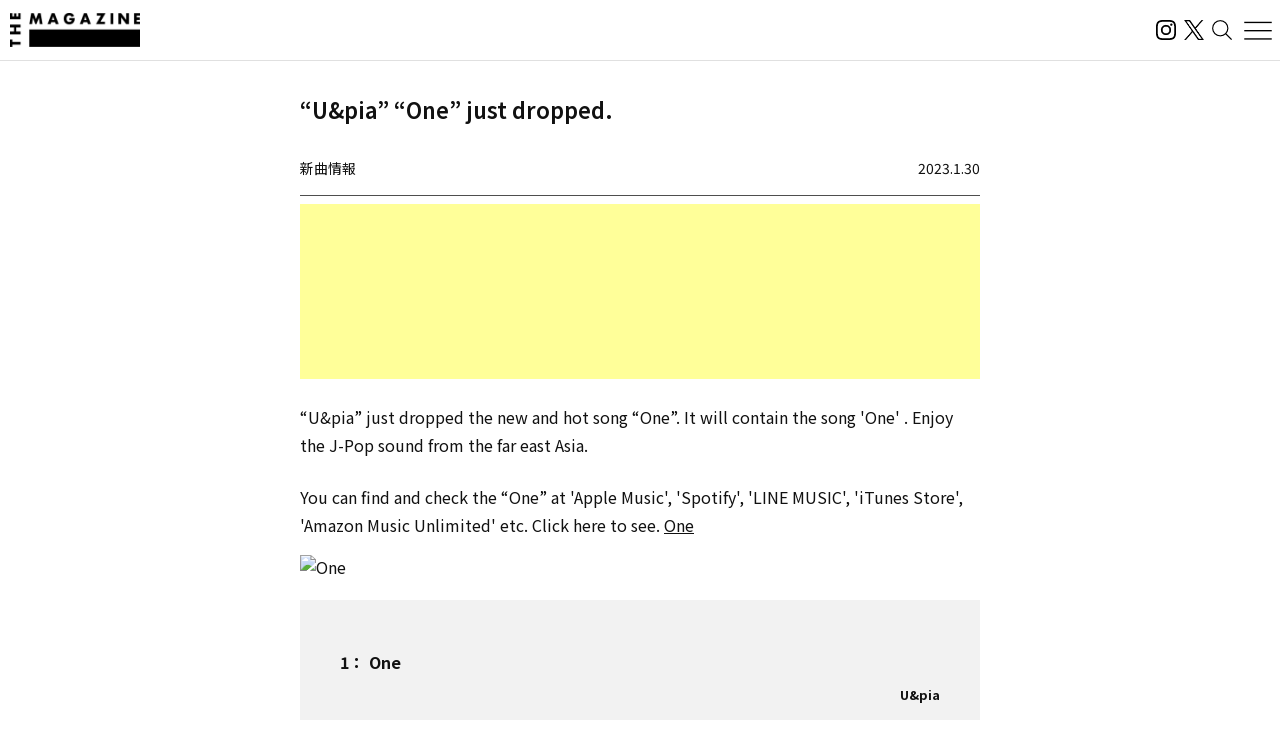

--- FILE ---
content_type: text/html; charset=UTF-8
request_url: https://magazine.tunecore.co.jp/newrelease/272885/?lang=en
body_size: 28279
content:
<!DOCTYPE html>
<!--[if IE 7]>
<html class="ie ie7" lang="ja">
<![endif]-->
<!--[if IE 8]>
<html class="ie ie8" lang="ja">
<![endif]-->
<!--[if !(IE 7) | !(IE 8)  ]><!-->
  <html lang="en">
<!--<![endif]-->

<head>
  <meta charset="UTF-8">
  <meta name="viewport" content="width=device-width, user-scalable=no, initial-scale=1, maximum-scale=1" />
  <meta content='IE=edge' http-equiv='X-UA-Compatible'>
  <meta content='yes' name='apple-mobile-web-app-capable'>
  <meta content='black-translucent' name='apple-mobile-web-app-status-bar-style'>

  <title>&ldquo;U&pia&rdquo; released the new music song &ldquo;One&rdquo;</title>
  <meta name="description" content="活動スタンスや有名無名にかかわらず、誰もがアーティストとして音楽をオフィシャルなデジタル配信ストアから全世界に流通させることができるこの時代。THE MAGAZINEは、国内のインディペンデントアーティストをメインに新たな音楽ムーブメントを紹介するウェブメディア。要注目のインディペンデントアーティストから未知の可能性を秘めたニューカマー、そして最新・最先端の楽曲にフォーカスし、音楽シーンの新たな動きとリスナーをつないでいきます。" />
  <meta name="keywords" content="THE MAGAZINE,TuneCore,TuneCore Japan,音楽配信,ストリーミング,Apple Music,Spotify,ビートメイク,作曲,レコーディング,マスタリング,音楽プロモーション,音楽マーケティング,プレイリスト">
  <meta name="google-site-verification" content="HMdMwA9SFFxsEIjYHyJsH-aHZZxYrzqLBMPXCl8KjSs" />
  <link href="https://magazine.tunecore.co.jp/wp-content/themes/tcjmedia/common/images/favicon.png" rel="icon" type="image/png">
  <link href="https://magazine.tunecore.co.jp/wp-content/themes/tcjmedia/common/images/apple-touch-icon.png" rel="apple-touch-icon-precomposed">
  <link href="https://fonts.googleapis.com/css?family=Material+Icons" rel="stylesheet">

  <link href='https://magazine.tunecore.co.jp/wp-content/themes/tcjmedia/common/css/reset.css' rel='stylesheet'>
  <link href="https://magazine.tunecore.co.jp/wp-content/themes/tcjmedia/renewal/css/style.css?2025-10-03" rel="stylesheet">
    <script src="https://magazine.tunecore.co.jp/wp-content/themes/tcjmedia/renewal/js/main.js" defer></script>

  
    
  <meta name='robots' content='max-image-preview:large' />

<script>
dataLayer = [{"title":"U&#038;pia\u3001\u300cOne\u300d\u3092\u914d\u4fe1\u958b\u59cb","author":"THE MAGAZINE","wordcount":0,"logged_in":"false","page_id":272885,"post_date":"2023-01-30 03:01:10"}];
</script>
<!-- Google Tag Manager -->
<script>(function(w,d,s,l,i){w[l]=w[l]||[];w[l].push({'gtm.start':
new Date().getTime(),event:'gtm.js'});var f=d.getElementsByTagName(s)[0],
j=d.createElement(s),dl=l!='dataLayer'?'&l='+l:'';j.async=true;j.src=
'https://www.googletagmanager.com/gtm.js?id='+i+dl;f.parentNode.insertBefore(j,f);
})(window,document,'script','dataLayer','GTM-TFZC54');</script>
<!-- End Google Tag Manager --><link rel="alternate" title="oEmbed (JSON)" type="application/json+oembed" href="https://magazine.tunecore.co.jp/wp-json/oembed/1.0/embed?url=https%3A%2F%2Fmagazine.tunecore.co.jp%2Fnewrelease%2F272885%2F" />
<link rel="alternate" title="oEmbed (XML)" type="text/xml+oembed" href="https://magazine.tunecore.co.jp/wp-json/oembed/1.0/embed?url=https%3A%2F%2Fmagazine.tunecore.co.jp%2Fnewrelease%2F272885%2F&#038;format=xml" />
<style id='wp-img-auto-sizes-contain-inline-css' type='text/css'>
img:is([sizes=auto i],[sizes^="auto," i]){contain-intrinsic-size:3000px 1500px}
/*# sourceURL=wp-img-auto-sizes-contain-inline-css */
</style>
<style id='wp-emoji-styles-inline-css' type='text/css'>

	img.wp-smiley, img.emoji {
		display: inline !important;
		border: none !important;
		box-shadow: none !important;
		height: 1em !important;
		width: 1em !important;
		margin: 0 0.07em !important;
		vertical-align: -0.1em !important;
		background: none !important;
		padding: 0 !important;
	}
/*# sourceURL=wp-emoji-styles-inline-css */
</style>
<style id='wp-block-library-inline-css' type='text/css'>
:root{--wp-block-synced-color:#7a00df;--wp-block-synced-color--rgb:122,0,223;--wp-bound-block-color:var(--wp-block-synced-color);--wp-editor-canvas-background:#ddd;--wp-admin-theme-color:#007cba;--wp-admin-theme-color--rgb:0,124,186;--wp-admin-theme-color-darker-10:#006ba1;--wp-admin-theme-color-darker-10--rgb:0,107,160.5;--wp-admin-theme-color-darker-20:#005a87;--wp-admin-theme-color-darker-20--rgb:0,90,135;--wp-admin-border-width-focus:2px}@media (min-resolution:192dpi){:root{--wp-admin-border-width-focus:1.5px}}.wp-element-button{cursor:pointer}:root .has-very-light-gray-background-color{background-color:#eee}:root .has-very-dark-gray-background-color{background-color:#313131}:root .has-very-light-gray-color{color:#eee}:root .has-very-dark-gray-color{color:#313131}:root .has-vivid-green-cyan-to-vivid-cyan-blue-gradient-background{background:linear-gradient(135deg,#00d084,#0693e3)}:root .has-purple-crush-gradient-background{background:linear-gradient(135deg,#34e2e4,#4721fb 50%,#ab1dfe)}:root .has-hazy-dawn-gradient-background{background:linear-gradient(135deg,#faaca8,#dad0ec)}:root .has-subdued-olive-gradient-background{background:linear-gradient(135deg,#fafae1,#67a671)}:root .has-atomic-cream-gradient-background{background:linear-gradient(135deg,#fdd79a,#004a59)}:root .has-nightshade-gradient-background{background:linear-gradient(135deg,#330968,#31cdcf)}:root .has-midnight-gradient-background{background:linear-gradient(135deg,#020381,#2874fc)}:root{--wp--preset--font-size--normal:16px;--wp--preset--font-size--huge:42px}.has-regular-font-size{font-size:1em}.has-larger-font-size{font-size:2.625em}.has-normal-font-size{font-size:var(--wp--preset--font-size--normal)}.has-huge-font-size{font-size:var(--wp--preset--font-size--huge)}.has-text-align-center{text-align:center}.has-text-align-left{text-align:left}.has-text-align-right{text-align:right}.has-fit-text{white-space:nowrap!important}#end-resizable-editor-section{display:none}.aligncenter{clear:both}.items-justified-left{justify-content:flex-start}.items-justified-center{justify-content:center}.items-justified-right{justify-content:flex-end}.items-justified-space-between{justify-content:space-between}.screen-reader-text{border:0;clip-path:inset(50%);height:1px;margin:-1px;overflow:hidden;padding:0;position:absolute;width:1px;word-wrap:normal!important}.screen-reader-text:focus{background-color:#ddd;clip-path:none;color:#444;display:block;font-size:1em;height:auto;left:5px;line-height:normal;padding:15px 23px 14px;text-decoration:none;top:5px;width:auto;z-index:100000}html :where(.has-border-color){border-style:solid}html :where([style*=border-top-color]){border-top-style:solid}html :where([style*=border-right-color]){border-right-style:solid}html :where([style*=border-bottom-color]){border-bottom-style:solid}html :where([style*=border-left-color]){border-left-style:solid}html :where([style*=border-width]){border-style:solid}html :where([style*=border-top-width]){border-top-style:solid}html :where([style*=border-right-width]){border-right-style:solid}html :where([style*=border-bottom-width]){border-bottom-style:solid}html :where([style*=border-left-width]){border-left-style:solid}html :where(img[class*=wp-image-]){height:auto;max-width:100%}:where(figure){margin:0 0 1em}html :where(.is-position-sticky){--wp-admin--admin-bar--position-offset:var(--wp-admin--admin-bar--height,0px)}@media screen and (max-width:600px){html :where(.is-position-sticky){--wp-admin--admin-bar--position-offset:0px}}

/*# sourceURL=wp-block-library-inline-css */
</style><style id='global-styles-inline-css' type='text/css'>
:root{--wp--preset--aspect-ratio--square: 1;--wp--preset--aspect-ratio--4-3: 4/3;--wp--preset--aspect-ratio--3-4: 3/4;--wp--preset--aspect-ratio--3-2: 3/2;--wp--preset--aspect-ratio--2-3: 2/3;--wp--preset--aspect-ratio--16-9: 16/9;--wp--preset--aspect-ratio--9-16: 9/16;--wp--preset--color--black: #000000;--wp--preset--color--cyan-bluish-gray: #abb8c3;--wp--preset--color--white: #ffffff;--wp--preset--color--pale-pink: #f78da7;--wp--preset--color--vivid-red: #cf2e2e;--wp--preset--color--luminous-vivid-orange: #ff6900;--wp--preset--color--luminous-vivid-amber: #fcb900;--wp--preset--color--light-green-cyan: #7bdcb5;--wp--preset--color--vivid-green-cyan: #00d084;--wp--preset--color--pale-cyan-blue: #8ed1fc;--wp--preset--color--vivid-cyan-blue: #0693e3;--wp--preset--color--vivid-purple: #9b51e0;--wp--preset--gradient--vivid-cyan-blue-to-vivid-purple: linear-gradient(135deg,rgb(6,147,227) 0%,rgb(155,81,224) 100%);--wp--preset--gradient--light-green-cyan-to-vivid-green-cyan: linear-gradient(135deg,rgb(122,220,180) 0%,rgb(0,208,130) 100%);--wp--preset--gradient--luminous-vivid-amber-to-luminous-vivid-orange: linear-gradient(135deg,rgb(252,185,0) 0%,rgb(255,105,0) 100%);--wp--preset--gradient--luminous-vivid-orange-to-vivid-red: linear-gradient(135deg,rgb(255,105,0) 0%,rgb(207,46,46) 100%);--wp--preset--gradient--very-light-gray-to-cyan-bluish-gray: linear-gradient(135deg,rgb(238,238,238) 0%,rgb(169,184,195) 100%);--wp--preset--gradient--cool-to-warm-spectrum: linear-gradient(135deg,rgb(74,234,220) 0%,rgb(151,120,209) 20%,rgb(207,42,186) 40%,rgb(238,44,130) 60%,rgb(251,105,98) 80%,rgb(254,248,76) 100%);--wp--preset--gradient--blush-light-purple: linear-gradient(135deg,rgb(255,206,236) 0%,rgb(152,150,240) 100%);--wp--preset--gradient--blush-bordeaux: linear-gradient(135deg,rgb(254,205,165) 0%,rgb(254,45,45) 50%,rgb(107,0,62) 100%);--wp--preset--gradient--luminous-dusk: linear-gradient(135deg,rgb(255,203,112) 0%,rgb(199,81,192) 50%,rgb(65,88,208) 100%);--wp--preset--gradient--pale-ocean: linear-gradient(135deg,rgb(255,245,203) 0%,rgb(182,227,212) 50%,rgb(51,167,181) 100%);--wp--preset--gradient--electric-grass: linear-gradient(135deg,rgb(202,248,128) 0%,rgb(113,206,126) 100%);--wp--preset--gradient--midnight: linear-gradient(135deg,rgb(2,3,129) 0%,rgb(40,116,252) 100%);--wp--preset--font-size--small: 13px;--wp--preset--font-size--medium: 20px;--wp--preset--font-size--large: 36px;--wp--preset--font-size--x-large: 42px;--wp--preset--spacing--20: 0.44rem;--wp--preset--spacing--30: 0.67rem;--wp--preset--spacing--40: 1rem;--wp--preset--spacing--50: 1.5rem;--wp--preset--spacing--60: 2.25rem;--wp--preset--spacing--70: 3.38rem;--wp--preset--spacing--80: 5.06rem;--wp--preset--shadow--natural: 6px 6px 9px rgba(0, 0, 0, 0.2);--wp--preset--shadow--deep: 12px 12px 50px rgba(0, 0, 0, 0.4);--wp--preset--shadow--sharp: 6px 6px 0px rgba(0, 0, 0, 0.2);--wp--preset--shadow--outlined: 6px 6px 0px -3px rgb(255, 255, 255), 6px 6px rgb(0, 0, 0);--wp--preset--shadow--crisp: 6px 6px 0px rgb(0, 0, 0);}:where(.is-layout-flex){gap: 0.5em;}:where(.is-layout-grid){gap: 0.5em;}body .is-layout-flex{display: flex;}.is-layout-flex{flex-wrap: wrap;align-items: center;}.is-layout-flex > :is(*, div){margin: 0;}body .is-layout-grid{display: grid;}.is-layout-grid > :is(*, div){margin: 0;}:where(.wp-block-columns.is-layout-flex){gap: 2em;}:where(.wp-block-columns.is-layout-grid){gap: 2em;}:where(.wp-block-post-template.is-layout-flex){gap: 1.25em;}:where(.wp-block-post-template.is-layout-grid){gap: 1.25em;}.has-black-color{color: var(--wp--preset--color--black) !important;}.has-cyan-bluish-gray-color{color: var(--wp--preset--color--cyan-bluish-gray) !important;}.has-white-color{color: var(--wp--preset--color--white) !important;}.has-pale-pink-color{color: var(--wp--preset--color--pale-pink) !important;}.has-vivid-red-color{color: var(--wp--preset--color--vivid-red) !important;}.has-luminous-vivid-orange-color{color: var(--wp--preset--color--luminous-vivid-orange) !important;}.has-luminous-vivid-amber-color{color: var(--wp--preset--color--luminous-vivid-amber) !important;}.has-light-green-cyan-color{color: var(--wp--preset--color--light-green-cyan) !important;}.has-vivid-green-cyan-color{color: var(--wp--preset--color--vivid-green-cyan) !important;}.has-pale-cyan-blue-color{color: var(--wp--preset--color--pale-cyan-blue) !important;}.has-vivid-cyan-blue-color{color: var(--wp--preset--color--vivid-cyan-blue) !important;}.has-vivid-purple-color{color: var(--wp--preset--color--vivid-purple) !important;}.has-black-background-color{background-color: var(--wp--preset--color--black) !important;}.has-cyan-bluish-gray-background-color{background-color: var(--wp--preset--color--cyan-bluish-gray) !important;}.has-white-background-color{background-color: var(--wp--preset--color--white) !important;}.has-pale-pink-background-color{background-color: var(--wp--preset--color--pale-pink) !important;}.has-vivid-red-background-color{background-color: var(--wp--preset--color--vivid-red) !important;}.has-luminous-vivid-orange-background-color{background-color: var(--wp--preset--color--luminous-vivid-orange) !important;}.has-luminous-vivid-amber-background-color{background-color: var(--wp--preset--color--luminous-vivid-amber) !important;}.has-light-green-cyan-background-color{background-color: var(--wp--preset--color--light-green-cyan) !important;}.has-vivid-green-cyan-background-color{background-color: var(--wp--preset--color--vivid-green-cyan) !important;}.has-pale-cyan-blue-background-color{background-color: var(--wp--preset--color--pale-cyan-blue) !important;}.has-vivid-cyan-blue-background-color{background-color: var(--wp--preset--color--vivid-cyan-blue) !important;}.has-vivid-purple-background-color{background-color: var(--wp--preset--color--vivid-purple) !important;}.has-black-border-color{border-color: var(--wp--preset--color--black) !important;}.has-cyan-bluish-gray-border-color{border-color: var(--wp--preset--color--cyan-bluish-gray) !important;}.has-white-border-color{border-color: var(--wp--preset--color--white) !important;}.has-pale-pink-border-color{border-color: var(--wp--preset--color--pale-pink) !important;}.has-vivid-red-border-color{border-color: var(--wp--preset--color--vivid-red) !important;}.has-luminous-vivid-orange-border-color{border-color: var(--wp--preset--color--luminous-vivid-orange) !important;}.has-luminous-vivid-amber-border-color{border-color: var(--wp--preset--color--luminous-vivid-amber) !important;}.has-light-green-cyan-border-color{border-color: var(--wp--preset--color--light-green-cyan) !important;}.has-vivid-green-cyan-border-color{border-color: var(--wp--preset--color--vivid-green-cyan) !important;}.has-pale-cyan-blue-border-color{border-color: var(--wp--preset--color--pale-cyan-blue) !important;}.has-vivid-cyan-blue-border-color{border-color: var(--wp--preset--color--vivid-cyan-blue) !important;}.has-vivid-purple-border-color{border-color: var(--wp--preset--color--vivid-purple) !important;}.has-vivid-cyan-blue-to-vivid-purple-gradient-background{background: var(--wp--preset--gradient--vivid-cyan-blue-to-vivid-purple) !important;}.has-light-green-cyan-to-vivid-green-cyan-gradient-background{background: var(--wp--preset--gradient--light-green-cyan-to-vivid-green-cyan) !important;}.has-luminous-vivid-amber-to-luminous-vivid-orange-gradient-background{background: var(--wp--preset--gradient--luminous-vivid-amber-to-luminous-vivid-orange) !important;}.has-luminous-vivid-orange-to-vivid-red-gradient-background{background: var(--wp--preset--gradient--luminous-vivid-orange-to-vivid-red) !important;}.has-very-light-gray-to-cyan-bluish-gray-gradient-background{background: var(--wp--preset--gradient--very-light-gray-to-cyan-bluish-gray) !important;}.has-cool-to-warm-spectrum-gradient-background{background: var(--wp--preset--gradient--cool-to-warm-spectrum) !important;}.has-blush-light-purple-gradient-background{background: var(--wp--preset--gradient--blush-light-purple) !important;}.has-blush-bordeaux-gradient-background{background: var(--wp--preset--gradient--blush-bordeaux) !important;}.has-luminous-dusk-gradient-background{background: var(--wp--preset--gradient--luminous-dusk) !important;}.has-pale-ocean-gradient-background{background: var(--wp--preset--gradient--pale-ocean) !important;}.has-electric-grass-gradient-background{background: var(--wp--preset--gradient--electric-grass) !important;}.has-midnight-gradient-background{background: var(--wp--preset--gradient--midnight) !important;}.has-small-font-size{font-size: var(--wp--preset--font-size--small) !important;}.has-medium-font-size{font-size: var(--wp--preset--font-size--medium) !important;}.has-large-font-size{font-size: var(--wp--preset--font-size--large) !important;}.has-x-large-font-size{font-size: var(--wp--preset--font-size--x-large) !important;}
/*# sourceURL=global-styles-inline-css */
</style>

<style id='classic-theme-styles-inline-css' type='text/css'>
/*! This file is auto-generated */
.wp-block-button__link{color:#fff;background-color:#32373c;border-radius:9999px;box-shadow:none;text-decoration:none;padding:calc(.667em + 2px) calc(1.333em + 2px);font-size:1.125em}.wp-block-file__button{background:#32373c;color:#fff;text-decoration:none}
/*# sourceURL=/wp-includes/css/classic-themes.min.css */
</style>
<link rel='stylesheet' id='contact-form-7-css' href='https://magazine.tunecore.co.jp/wp-content/plugins/contact-form-7/includes/css/styles.css?ver=6.1.4' type='text/css' media='all' />
<link rel='stylesheet' id='toc-screen-css' href='https://magazine.tunecore.co.jp/wp-content/plugins/table-of-contents-plus/screen.min.css?ver=2411.1' type='text/css' media='all' />
<style id='toc-screen-inline-css' type='text/css'>
div#toc_container ul li {font-size: 90%;}
/*# sourceURL=toc-screen-inline-css */
</style>
<script type="text/javascript" src="https://magazine.tunecore.co.jp/wp-includes/js/jquery/jquery.min.js?ver=3.7.1" id="jquery-core-js"></script>
<script type="text/javascript" src="https://magazine.tunecore.co.jp/wp-includes/js/jquery/jquery-migrate.min.js?ver=3.4.1" id="jquery-migrate-js"></script>
<link rel="https://api.w.org/" href="https://magazine.tunecore.co.jp/wp-json/" /><link rel="canonical" href="https://magazine.tunecore.co.jp/newrelease/272885/" />
<style>:root {
			--lazy-loader-animation-duration: 300ms;
		}
		  
		.lazyload {
	display: block;
}

.lazyload,
        .lazyloading {
			opacity: 0;
		}


		.lazyloaded {
			opacity: 1;
			transition: opacity 300ms;
			transition: opacity var(--lazy-loader-animation-duration);
		}.lazyloading {
	color: transparent;
	opacity: 1;
	transition: opacity 300ms;
	transition: opacity var(--lazy-loader-animation-duration);
	background: url("data:image/svg+xml,%3Csvg%20width%3D%2244%22%20height%3D%2244%22%20xmlns%3D%22http%3A%2F%2Fwww.w3.org%2F2000%2Fsvg%22%20stroke%3D%22%23333333%22%3E%3Cg%20fill%3D%22none%22%20fill-rule%3D%22evenodd%22%20stroke-width%3D%222%22%3E%3Ccircle%20cx%3D%2222%22%20cy%3D%2222%22%20r%3D%221%22%3E%3Canimate%20attributeName%3D%22r%22%20begin%3D%220s%22%20dur%3D%221.8s%22%20values%3D%221%3B%2020%22%20calcMode%3D%22spline%22%20keyTimes%3D%220%3B%201%22%20keySplines%3D%220.165%2C%200.84%2C%200.44%2C%201%22%20repeatCount%3D%22indefinite%22%2F%3E%3Canimate%20attributeName%3D%22stroke-opacity%22%20begin%3D%220s%22%20dur%3D%221.8s%22%20values%3D%221%3B%200%22%20calcMode%3D%22spline%22%20keyTimes%3D%220%3B%201%22%20keySplines%3D%220.3%2C%200.61%2C%200.355%2C%201%22%20repeatCount%3D%22indefinite%22%2F%3E%3C%2Fcircle%3E%3Ccircle%20cx%3D%2222%22%20cy%3D%2222%22%20r%3D%221%22%3E%3Canimate%20attributeName%3D%22r%22%20begin%3D%22-0.9s%22%20dur%3D%221.8s%22%20values%3D%221%3B%2020%22%20calcMode%3D%22spline%22%20keyTimes%3D%220%3B%201%22%20keySplines%3D%220.165%2C%200.84%2C%200.44%2C%201%22%20repeatCount%3D%22indefinite%22%2F%3E%3Canimate%20attributeName%3D%22stroke-opacity%22%20begin%3D%22-0.9s%22%20dur%3D%221.8s%22%20values%3D%221%3B%200%22%20calcMode%3D%22spline%22%20keyTimes%3D%220%3B%201%22%20keySplines%3D%220.3%2C%200.61%2C%200.355%2C%201%22%20repeatCount%3D%22indefinite%22%2F%3E%3C%2Fcircle%3E%3C%2Fg%3E%3C%2Fsvg%3E") no-repeat;
	background-size: 2em 2em;
	background-position: center center;
}

.lazyloaded {
	animation-name: loaded;
	animation-duration: 300ms;
	animation-duration: var(--lazy-loader-animation-duration);
	transition: none;
}

@keyframes loaded {
	from {
		opacity: 0;
	}

	to {
		opacity: 1;
	}
}</style><noscript><style>.lazyload { display: none; } .lazyload[class*="lazy-loader-background-element-"] { display: block; opacity: 1; }</style></noscript>  <!--[if lt IE 9]>
<script src="https://magazine.tunecore.co.jp/wp-content/themes/tcjmedia/js/html5.js" type="text/javascript"></script>
<![endif]-->

    <meta property="og:locale" content="ja_JP" />
  <meta property="og:title" content="&ldquo;U&pia&rdquo; released the new music song &ldquo;One&rdquo;" />
  <meta property="og:type" content="article" />
  <meta property="og:url" content="https://magazine.tunecore.co.jp/newrelease/272885/?lang=en" />
  <meta property="og:image" content="https://www.tunecore.co.jp/s3pna/tcj-image-production/u75495/r991585/itc991585.jpg" />
  <meta property="og:site_name" content="THE MAGAZINE" />
  <meta property="og:description" content="U&piaの「One」が配信開始された。今回、デジタル配信リリースされた楽曲は、「One」となっている。" />

  <meta name="twitter:card" content="summary_large_image">
  <meta name="twitter:site" content="@TuneCoreJapan" />
  <meta name="twitter:title" content="&ldquo;U&pia&rdquo; released the new music song &ldquo;One&rdquo;" />
  <meta name="twitter:description" content="U&piaの「One」が配信開始された。今回、デジタル配信リリースされた楽曲は、「One」となっている。" />
  <meta name="twitter:image" content="https://www.tunecore.co.jp/s3pna/tcj-image-production/u75495/r991585/itc991585.jpg" />

      <!-- Global site tag (gtag.js) - Google Analytics -->
    <script async src="https://www.googletagmanager.com/gtag/js?id=UA-35219982-4"></script>
    <script>
      window.dataLayer = window.dataLayer || [];

      function gtag() {
        dataLayer.push(arguments);
      }
      gtag('js', new Date());

      // スクロールイベントのパフォーマンス最適化のためのデバウンス関数
      function debounce(func, wait) {
        let timeout;
        return function executedFunction(...args) {
          const later = () => {
            clearTimeout(timeout);
            func(...args);
          };
          clearTimeout(timeout);
          timeout = setTimeout(later, wait);
        };
      }

      // スクロール処理
      function handleScroll() {
        const gaBoxes = document.querySelectorAll('.ga_box');
        const moreElement = document.getElementById('more');
        if (!moreElement) return;

        const targetTop = moreElement.getBoundingClientRect().top + window.pageYOffset;
        const scroll = window.pageYOffset || document.documentElement.scrollTop;
        const windowHeight = window.innerHeight;

        gaBoxes.forEach(box => {
          if (scroll > targetTop - windowHeight) {
            box.classList.remove('is_hide');
            box.classList.add('is_show');

            if (!box.classList.contains('pvDone')) {
              const path = box.dataset.path;
              const title = box.dataset.title + ' | THE MAGAZINE';

              console.log(title);

              gtag('config', 'UA-35219982-4', {
                'page_title': title,
                'page_path': path,
                'page_location': 'https://magazine.tunecore.co.jp'
              });

              box.classList.add('pvDone');
            }
          }
        });
      }

      // デバウンスを適用したスクロールハンドラーを登録（16msは約60FPS）
      window.addEventListener('scroll', debounce(handleScroll, 16));

      // 初期ロード時にも実行
      document.addEventListener('DOMContentLoaded', handleScroll);
    </script>
  
      <link rel="alternate" hreflang="ja" href="https://magazine.tunecore.co.jp/newrelease/272885/" />
    <link rel="alternate" hreflang="en-US" href="https://magazine.tunecore.co.jp/newrelease/272885/?lang=en" />
    <!-- Global site tag (gtag.js) - Google Analytics -->
  <script async src="https://www.googletagmanager.com/gtag/js?id=UA-35219982-4"></script>
  <script>
    window.dataLayer = window.dataLayer || [];

    function gtag() {
      dataLayer.push(arguments);
    }
    gtag('js', new Date());

    gtag('config', 'UA-35219982-4');
  </script>

  <!-- 画像リッチリザルト -->
  <script type="application/ld+json">
    {
      "@context": "https://schema.org/",
      "@type": "ImageObject",
      "contentUrl": "https://magazine.tunecore.co.jp/wp-content/themes/tcjmedia/common/images/ogp.jpg",
      "license": "https://support.tunecore.co.jp/hc/ja",
      "acquireLicensePage": "https://support.tunecore.co.jp/hc/ja",
      "creditText": "TuneCore Japan KK",
      "creator": {
        "@type": "Organization",
        "name": "TuneCore Japan KK"
      },
      "copyrightNotice": "TuneCore Japan KK"
    }
  </script>

  <!-- 動画のリッチリザルト -->
  
</head>

<body>
  <header id="pageHeader">
    <a href="https://magazine.tunecore.co.jp" id="siteLogo">
      <img src="https://magazine.tunecore.co.jp/wp-content/themes/tcjmedia/renewal/img/common/logo.png" srcset="https://magazine.tunecore.co.jp/wp-content/themes/tcjmedia/renewal/img/common/logo@2x.png 2x" alt="THE MAGAZINE">
    </a>

    <div class="flex items-center gap-3">
      <a href="https://www.instagram.com/themagazine_jp/" target="_blank" rel="noopener noreferrer" class="logoLink">
        <img src="https://magazine.tunecore.co.jp/wp-content/themes/tcjmedia/renewal/img/common/ig.svg" alt="インスタグラム" class="logoIg">
      </a>

      <a href="https://x.com/themagazinetcj" target="_blank" rel="noopener noreferrer" class="logoLink">
        <img src="https://magazine.tunecore.co.jp/wp-content/themes/tcjmedia/renewal/img/common/x.png" alt="X" class="logoX">
      </a>

      <button type="button" aria-label="検索する" id="searchButton">
        <img src="https://magazine.tunecore.co.jp/wp-content/themes/tcjmedia/renewal/img/common/search.svg" alt="検索する">
      </button>

      <button type="button" aria-label="メニューを開く" id="menuOpenButton">
        <img src="https://magazine.tunecore.co.jp/wp-content/themes/tcjmedia/renewal/img/common/hamburger.svg?1" alt="メニューを開く">
      </button>
      <button type="button" aria-label="メニューを閉じる" id="menuCloseButton" class="is-hidden">
        <img src="https://magazine.tunecore.co.jp/wp-content/themes/tcjmedia/renewal/img/common/close.svg" alt="メニューを閉じる">
      </button>
    </div>

    <div id="searchFormDialog">
      <form id="searchForm" method="get" action="https://magazine.tunecore.co.jp">
        <input type="text" id="s" name="s" value="" placeholder="検索" autocomplete="off" />
        <input type="hidden" name="after" value="2025-01-01" />
        <button type="submit" id="searchSubmitButton"><img src="https://magazine.tunecore.co.jp/wp-content/themes/tcjmedia/renewal/img/common/search.svg" alt="検索する"></button>
        <button type="button" id="searchCloseButton"><img src="https://magazine.tunecore.co.jp/wp-content/themes/tcjmedia/renewal/img/common/close.svg" alt="検索を閉じる"></button>
      </form>
    </div>

    <div id="menuDialog">
      <div id="menuDialogOverlay"></div>
      <div class="menuDialog__inner">
        <div class="menuDialog__title">
          記事カテゴリー
        </div>
        <ul class="menuDialog__list">
          <li>
            <a href="https://magazine.tunecore.co.jp/news/">ニュース</a>
          </li>
          <li>
            <a href="https://magazine.tunecore.co.jp/stories/">インタビュー</a>
          </li>
          <li>
            <a href="https://magazine.tunecore.co.jp/skills/">アーティスト向け</a>
          </li>
          <li>
            <a href="https://magazine.tunecore.co.jp/inspirations/">コラム・特集</a>
          </li>
          <li>
            <a href="https://magazine.tunecore.co.jp/newrelease/">新曲情報</a>
          </li>
          <li>
            <a href="https://music.apple.com/jp/curator/the-magazine/1516556538" target="_blank">プレイリスト</a>
          </li>
          <li>
            <a href="https://anchor.fm/the-magazine-talk" target="_blank">ポッドキャスト</a>
          </li>
        </ul>

        <ul class="menuDialog__sns">
          <li>
            <a href="https://www.instagram.com/themagazine_jp/" target="_blank" rel="noopener noreferrer" class="logoLink">
              <img src="https://magazine.tunecore.co.jp/wp-content/themes/tcjmedia/renewal/img/common/ig.svg" alt="インスタグラム" class="logoIg">
            </a>
          </li>

          <li>
            <a href="https://x.com/themagazinetcj" target="_blank" rel="noopener noreferrer" class="logoLink">
              <img src="https://magazine.tunecore.co.jp/wp-content/themes/tcjmedia/renewal/img/common/x.png" alt="X" class="logoX">
            </a>
          </li>
        </ul>

        <div class="menuDialog__title menuDialog__title_mt">
          THE MAGAZINEについて
        </div>
        <ul class="menuDialog__list">
          <li>
            <a href="https://magazine.tunecore.co.jp/contact/">お問い合わせ</a>
          </li>
          <li>
            <a href="https://magazine.tunecore.co.jp/submit/">情報提供</a>
          </li>
          <li>
            <a href='https://magazine.tunecore.co.jp/?feed=magazine&type=all' target="_blank">RSSフィード</a>
          </li>
          <li>
            <a href="https://support.tunecore.co.jp/hc/ja/articles/24430778883609-%E5%A4%96%E9%83%A8%E9%80%81%E4%BF%A1%E3%81%AB%E9%96%A2%E3%81%99%E3%82%8B%E5%85%AC%E8%A1%A8%E4%BA%8B%E9%A0%85" target="_blank" rel="noopener noreferrer">外部送信に関する公表事項</a>
          </li>
          <li>
            <a href='https://magazine.tunecore.co.jp/the-magazine-writer-recruit/'>ライター募集</a>
          </li>
        </ul>

        <p class="menuDialog__text">
          THE MAGAZINEは、国内のインディペンデントアーティストをメインに新たな音楽ムーブメントを紹介するウェブメディア。要注目のインディ
          ペンデントアーティストから未知の可能性を秘めたニューカマー、そして最新・最先端の楽曲にフォーカスし、音楽シーンの新たな動きとリスナーをつないでいきます。
        </p>
      </div>
    </div>
  </header>
<div id='content'>
  <div class="container">
    <article class="articleDetail">
      <div class="ga_box" data-title="&ldquo;U&pia&rdquo; &ldquo;One&rdquo; just dropped." data-path="/newrelease/272885/">
      </div>

      <div class="pageTitleBox">
  <h1 class="pageTitle">      &ldquo;U&pia&rdquo; &ldquo;One&rdquo; just dropped.
      </h1>
</div>

<header class="articleDetail__header">
  <div class='category'>新曲情報</div>
  <div class='date'>2023.1.30</div>
</header>

<div class='information'>
  <script async src="https://pagead2.googlesyndication.com/pagead/js/adsbygoogle.js?client=ca-pub-3362461744352530" crossorigin="anonymous"></script>
  <ins class="adsbygoogle" style="display:block" data-ad-format="fluid" data-ad-layout-key="-fb+5w+4e-db+86" data-ad-client="ca-pub-3362461744352530" data-ad-slot="5393193212"></ins>
  <script>
    (adsbygoogle = window.adsbygoogle || []).push({});
  </script>
</div>

<!-- NewRelease用 リリース情報 -->
<div class='articleDetail__wpContent'>

  <!-- リリースタイトル -->
      <h2>
              &ldquo;U&pia&rdquo; released the new music song &ldquo;One&rdquo;
          </h2>
  
  <!-- リリース本文 -->
      <p>
      &ldquo;U&pia&rdquo; just dropped the new and hot song &ldquo;One&rdquo;. It will contain the song &#39;One&#39; . Enjoy the J-Pop sound from the far east Asia.<br />
    </p>
  
  <!-- ライナーノーツ -->
        
  <!-- 定型文 -->
            <p>You can find and check the &ldquo;One&rdquo; at &#39;Apple Music&#39;, &#39;Spotify&#39;, &#39;LINE MUSIC&#39;, &#39;iTunes Store&#39;, &#39;Amazon Music Unlimited&#39; etc. Click here to see. <a href='https://linkco.re/BhyVRNt9' target='_blank'>One</a></p>
      
  <img data-src='https://www.tunecore.co.jp/s3pna/tcj-image-production/u75495/r991585/itd991585.jpg' class='NewRelease_jkt_img lazyload' alt='One'>

  <!-- NewRelease用 楽曲情報 -->
  <section class='NewRelease_songs_wrapper'>
    <ul class="NewRelease_track_list">
                    <li>
          <h3>1：
                                          One                                    </h3>
          <h3 class='artist_name_small'>
                                          U&pia                                    </h3>
          <!-- <p class='liner_notes'></p>
                 -->
        </li>
                  </ul>
  </section>

  <!-- 配信開始日 -->
      <p>Relase date：2023-01-30</p>
  
  <!-- レーベル -->
                    <p class='label_name'><span class='tcjm_label_en'>rock field</span></p>
            
  <!-- ジャンル -->
                    <p>Genre：
                                  <span>J-Pop / </span>
                                  <span>J-Pop</span>
                  </p>
            
  <!-- 配信ストア -->
            <p>ALL Stores：
                  <span>Amazon Music,</span>
                  <span>Amazon Music Free,</span>
                  <span>Amazon Music Unlimited,</span>
                  <span>animelo mix,</span>
                  <span>Apple Music,</span>
                  <span>auスマートパスプレミアムミュージック,</span>
                  <span>AWA,</span>
                  <span>Deezer,</span>
                  <span>dwango.jp,</span>
                  <span>dヒッツ powered by レコチョク,</span>
                  <span>dミュージック powered by レコチョク,</span>
                  <span>iTunes Store,</span>
                  <span>JOOX,</span>
                  <span>K-POP Life,</span>
                  <span>KKBOX,</span>
                  <span>LINE MUSIC,</span>
                  <span>mora,</span>
                  <span>Music Store powered by レコチョク,</span>
                  <span>music.jp STORE,</span>
                  <span>mysound,</span>
                  <span>NetEase,</span>
                  <span>oricon ME!,</span>
                  <span>OTORAKU -音･楽-,</span>
                  <span>OTOTOY,</span>
                  <span>Prime Music,</span>
                  <span>Rakuten Music,</span>
                  <span>SMART USEN,</span>
                  <span>Spotify,</span>
                  <span>Tencent,</span>
                  <span>TIDAL,</span>
                  <span>YouTube Music,</span>
                  <span>クラシル,</span>
                  <span>ひかりＴＶミュージック,</span>
                  <span>ひかりTVミュージックアラカルトサービス,</span>
                  <span>ビルボード公式(Billboard x dwango),</span>
                  <span>レコチョク,</span>
                  <span>レコチョク Best,</span>
                  <span>着信★うた♪by KONAMI</span>
              </p>
      
  <!-- メインアーティスト -->
  <h2>
          U&pia      </h2>

  <!-- リリースアーティスト写真(サンプル) -->
      <img data-src='https://www.tunecore.co.jp/s3pna/tcj-image-production/u75495/a659628/ite192472.jpg' class='NewRelease_artist_photo lazyload' alt='U&pia'>
  
  <!-- アーティスト紹介 -->
        
  <!-- TCJ アーティストページ -->
      <p class="to_artist_page">
      &ldquo;U&pia&rdquo; Click here to see other releases <a href="https://www.tunecore.co.jp/artist?id=659628" target="_blank">U&pia</a>
    </p>
  
  <!-- SNSリンク -->
  <div class="to_artist_social">
    <ul>
                                        </ul>
              </div>

  <!-- tcjバナー -->
  <div class="to_tcjTOP">
    <a href="https://www.tunecore.co.jp/?via=172" target="_blank"><img src="https://www.tunecore.co.jp/static/content/images/Manual/store/TuneCoreJapan_StoreTop.gif" style="max-width: 100%;"></a>
  </div>
</div>


<!-- タグ -->
<div id='tags'>
        <ul class='tag'>
              <li>
          <a href="https://magazine.tunecore.co.jp/taglist/flo/ ">
            <p># FLO</p>
          </a>
        </li>
              <li>
          <a href="https://magazine.tunecore.co.jp/taglist/MT/ ">
            <p># MT</p>
          </a>
        </li>
              <li>
          <a href="https://magazine.tunecore.co.jp/taglist/U%26pia/ ">
            <p># U&pia</p>
          </a>
        </li>
              <li>
          <a href="https://magazine.tunecore.co.jp/taglist/%E8%8D%92%E3%82%93%E3%80%82/ ">
            <p># 荒ん。</p>
          </a>
        </li>
          </ul>
  </div>
      <div class='information'>
        <script async src="https://pagead2.googlesyndication.com/pagead/js/adsbygoogle.js?client=ca-pub-3362461744352530" crossorigin="anonymous"></script>
        <!-- 記事下部：ディスプレイ -->
        <ins class="adsbygoogle" style="display:block" data-ad-client="ca-pub-3362461744352530" data-ad-slot="4683355589" data-ad-format="auto" data-full-width-responsive="true"></ins>
        <script>
          (adsbygoogle = window.adsbygoogle || []).push({});
        </script>
      </div>

    </article>

    <!-- 関連記事：同じカテゴリーの記事を最大6件表示 -->
    <div id='related_posts'>
      <p class='related_title'>People read this kind of article.</p>

                          <ul style="list-style: none;">
                                  <li class='ga_box related_post is_hide' data-title="&ldquo;MC MOGURA&rdquo; &ldquo;Nee!&rdquo; just dropped.MC MOGURAが「ねえ！」を配信開始" data-path="/newrelease/272885/">
              <div class="articleDetail">
                <div class="pageTitleBox">
  <h1 class="pageTitle">      &ldquo;MC MOGURA&rdquo; &ldquo;Nee!&rdquo; just dropped.
      </h1>
</div>

<header class="articleDetail__header">
  <div class='category'>新曲情報</div>
  <div class='date'>2026.1.17</div>
</header>

<div class='information'>
  <script async src="https://pagead2.googlesyndication.com/pagead/js/adsbygoogle.js?client=ca-pub-3362461744352530" crossorigin="anonymous"></script>
  <ins class="adsbygoogle" style="display:block" data-ad-format="fluid" data-ad-layout-key="-fb+5w+4e-db+86" data-ad-client="ca-pub-3362461744352530" data-ad-slot="5393193212"></ins>
  <script>
    (adsbygoogle = window.adsbygoogle || []).push({});
  </script>
</div>

<!-- NewRelease用 リリース情報 -->
<div class='articleDetail__wpContent'>

  <!-- リリースタイトル -->
      <h2>
              &ldquo;MC MOGURA&rdquo; released the new music song &ldquo;Nee!&rdquo;
          </h2>
  
  <!-- リリース本文 -->
      <p>
      &ldquo;MC MOGURA&rdquo; just dropped the new and hot song &ldquo;Nee!&rdquo;. It will contain the song &#39;Nee!&#39;, &#39;Persona&#39;, &#39;25252&#39;, &#39;Shuppatsu Shinkou&#39;, &#39;Gyuutto&#39;, &#39;Boku ni Furete Kudasai&#39; total of 6songs. Enjoy the J-Pop sound from the far east Asia.<br />
    </p>
  
  <!-- ライナーノーツ -->
            <p class='liner_notes'>"Nee! - EP" is a definitive collection of Gacha Pop from MC MOGURA, an internet-born artist known for his characteristic cheeky boyish voice. This EP showcases his versatility, blending J-Pop melodies with Phonk, UK Garage, and Lofi R&B beats, creating a chaotic yet cohesive "toy box" of sounds.

The title "Nee!" (meaning "Hey!" or "Look at me!") represents the core theme of the album: a desperate call for connection from a room illuminated only by blue light. Through lyrics filled with sarcasm, delusion, and raw emotion, MC MOGURA shouts from the desktop to the world. This is a playful yet poignant soundtrack for the digital generation.</p>
      
  <!-- 定型文 -->
            <p>You can find and check the &ldquo;Nee!&rdquo; at &#39;Apple Music&#39;, &#39;Spotify&#39;, &#39;LINE MUSIC&#39;, &#39;iTunes Store&#39;, &#39;Amazon Music Unlimited&#39; etc. Click here to see. <a href='https://linkco.re/QtQ4AgmA' target='_blank'>Nee!</a></p>
      
  <img data-src='https://www.tunecore.co.jp/s3pna/tcj-image-production/u319752/r1603781/itd1603781.png' class='NewRelease_jkt_img lazyload' alt='Nee!'>

  <!-- NewRelease用 楽曲情報 -->
  <section class='NewRelease_songs_wrapper'>
    <ul class="NewRelease_track_list">
                    <li>
          <h3>1：
                                          Nee!                                    </h3>
          <h3 class='artist_name_small'>
                                          MC MOGURA                                    </h3>
          <!-- <p class='liner_notes'>陽気なラテン・サンプリングのビートと、MC MOGURAの毒のあるリリックが癖になるダンサブルなラップ・チューン。社会の理不尽や「ラットレース」への疲れを、「ねえ！」というキャッチーなフックに乗せて吐き出す。明るい曲調の中に、現代人のリアルな葛藤と「筆者の意見」が詰まった、踊って笑えるシニカル・ポップ。</p>
                <p class='liner_notes'>MC MOGURA's new single "Nee!" serves up an addictive blend of cheerful Latin-sampled beats and slightly biting lyrics in this danceable rap track. Venting frustrations about societal absurdities and the "rat race" through the catchy hook "Nee!", this song packs modern-day struggles and personal opinions into a bright melody. It is a cynical pop anthem you can dance and laugh along to.</p> -->
        </li>
                      <li>
          <h3>2：
                                          Persona                                    </h3>
          <h3 class='artist_name_small'>
                                          MC MOGURA                                    </h3>
          <!-- <p class='liner_notes'>軽快なミドルテンポに乗せて「何回だって笑おう」と歌う、一見ポジティブなポップ・ナンバー。だがその過度な明るさは、敗北を知る生意気でキュートな少年声が必死に演じる「理想の自分（ペルソナ）」そのもの。ブルーライトの陰で葛藤しながらも、憧れのヒーロー像を無理やり上書き保存しようとする切実さが滲む。虚勢と希望が表裏一体となった、人間味あふれる一曲。</p>
                <p class='liner_notes'>A catchy mid-tempo pop track where MC MOGURA projects his ideal self through a "Persona." With his cheeky, boyish voice, he sings about happiness and gratitude, but these lyrics act as a mask to overwrite past failures with a perfect image. Illuminated by blue light, this song captures the bittersweet struggle of desperately acting out a hero's role to hide one's insecurities. An anthem of forced positivity and resilience.</p> -->
        </li>
                      <li>
          <h3>3：
                                          25252                                    </h3>
          <h3 class='artist_name_small'>
                                          MC MOGURA                                    </h3>
          <!-- <p class='liner_notes'>跳ねるようなUKガラージのビートに乗せ、不安や焦燥を「25252」という暗号のような笑顔で上書き保存する一曲。生意気でキュートな少年声が、自虐的なリリックを軽快に刻みながら、閉塞感を打破しようと足掻く姿を描く。ブルーライトの点滅とシンクロするようなリズムが、リスナーの心拍数を強制的に引き上げる。無理やりにでも前を向くための、痛快なダンスナンバー。</p>
                <p class='liner_notes'>A high-energy UK Garage track where MC MOGURA hides anxiety behind a forced smile ("25252"). His cheeky, boyish voice rides the skipping beats, transforming self-deprecation into kinetic energy. Illuminated by the cool glow of blue light, this song is about updating one's mindset and pedaling forward despite the odds. An infectious dance tune that compels you to keep moving.</p> -->
        </li>
                      <li>
          <h3>4：
                                          Shuppatsu Shinkou                                    </h3>
          <h3 class='artist_name_small'>
                                          MC MOGURA                                    </h3>
          <!-- <p class='liner_notes'>Phonk（フォンク）由来の歪んだベースと、BPM124のグルーヴィーなビートが癖になる中毒的ナンバー。社会への皮肉と全能感が入り混じるリリックを、生意気でキュートな少年声が軽快に乗りこなす。モニターのブルーライトに照らされた密室から、妄想と現実の境界線を踏み越えて「出発進行」。ネットカルチャーの混沌と、夜のドライブに似た高揚感が融合したGacha Popアンセム。</p>
                <p class='liner_notes'>A groovy Gacha Pop anthem that blends distorted Phonk-inspired basslines with a driving BPM 124 beat. MC MOGURA's cheeky, boyish voice rides the rhythm with a mix of sarcasm and playful delusion. Evoking the vibe of a late-night cruise illuminated by blue light, this track offers a unique, addictive bounce. Perfect for driving or gaming, it signals a chaotic yet stylish "Departure" from the desktop to the virtual world.</p> -->
        </li>
                      <li>
          <h3>5：
                                          Gyuutto                                    </h3>
          <h3 class='artist_name_small'>
                                          MC MOGURA                                    </h3>
          <!-- <p class='liner_notes'>心地よい揺らぎのあるローファイなビートに乗せて、一途な愛を淡々と歌い上げるメロウチューン。生意気でキュートな少年声が、いつでも温かく待っていてくれる『君』への深い感謝を綴る。しかしその実態は、ブルーライトに疲れた深夜の胃袋を掴んで離さない「あの国民的ソウルフード」への偏愛ソング？切ないラブソングの皮を被った、空腹と心を満たすダブルミーニング・ナンバー。</p>
                <p class='liner_notes'>A chill Lofi track where MC MOGURA sings about unconditional love with his characteristic cheeky boyish voice. While it sounds like a heartfelt romantic ballad, the lyrics subtly hide a deep obsession with a certain Japanese soul food (Beef Bowl). Perfect for relaxing under the blue light of your screen, this song brings warmth to both your heart and your appetite.</p> -->
        </li>
                      <li>
          <h3>6：
                                          Boku ni Furete Kudasai                                    </h3>
          <h3 class='artist_name_small'>
                                          MC MOGURA                                    </h3>
          <!-- <p class='liner_notes'>透明感のあるビートと天使のような声ネタが疾走する、エモーショナルな高速チューン。挫折や劣等感をガソリンに変え、生意気でキュートな少年声が「世界が僕を嫌っても叫び続ける」と高らかに宣言する。ブルーライトに照らされた孤独な部屋から、インターネットの海へと放つ反逆の狼煙。</p>
                <p class='liner_notes'>A high-speed, emotional track featuring angelic vocal chops and a crystalline beat. MC MOGURA's characteristic cheeky boyish voice cuts through the noise, delivering a raw message of resilience and rebellion against obscurity. Broadcasting from a room illuminated only by blue light, this song is a powerful anthem for anyone fighting to be heard in the digital age.</p> -->
        </li>
                  </ul>
  </section>

  <!-- 配信開始日 -->
      <p>Relase date：2026-01-17</p>
  
  <!-- レーベル -->
                    <p class='label_name'><span class='tcjm_label_en'>Track by MC MOGURA</span></p>
            
  <!-- ジャンル -->
                    <p>Genre：
                                  <span>J-Pop / </span>
                                  <span>Animation / </span>
                                  <span>Dance</span>
                  </p>
            
  <!-- 配信ストア -->
            <p>ALL Stores：
                  <span>Amazon Music,</span>
                  <span>Amazon Music Free,</span>
                  <span>Amazon Music Unlimited,</span>
                  <span>animelo mix,</span>
                  <span>Apple Music,</span>
                  <span>auスマートパスプレミアムミュージック,</span>
                  <span>AWA,</span>
                  <span>CLUB ZION,</span>
                  <span>DE-LUXE,</span>
                  <span>Deezer,</span>
                  <span>dwango.jp,</span>
                  <span>dヒッツ powered by レコチョク,</span>
                  <span>dミュージック powered by レコチョク,</span>
                  <span>dミュージック powered by レコチョク ハイレゾ版,</span>
                  <span>genie,</span>
                  <span>iTunes Store,</span>
                  <span>JOOX,</span>
                  <span>K-POP Life,</span>
                  <span>KKBOX,</span>
                  <span>LINE MUSIC,</span>
                  <span>Melon,</span>
                  <span>mora,</span>
                  <span>mora ハイレゾ版,</span>
                  <span>Music Store powered by レコチョク,</span>
                  <span>Music Store powered by レコチョク ハイレゾ,</span>
                  <span>music.jp STORE,</span>
                  <span>music.jp STORE ハイレゾ版,</span>
                  <span>mysound,</span>
                  <span>NetEase,</span>
                  <span>oricon ME!,</span>
                  <span>OTORAKU -音･楽-,</span>
                  <span>OTOTOY,</span>
                  <span>OTOTOY ハイレゾ版,</span>
                  <span>Prime Music,</span>
                  <span>Qobuz,</span>
                  <span>Rakuten Music,</span>
                  <span>REGGAE ZION,</span>
                  <span>SMART USEN,</span>
                  <span>Spotify,</span>
                  <span>Tencent,</span>
                  <span>TIDAL,</span>
                  <span>VIBE,</span>
                  <span>YouTube Music,</span>
                  <span>クラシル,</span>
                  <span>ビルボード公式(Billboard x dwango),</span>
                  <span>レコチョク,</span>
                  <span>レコチョク ハイレゾ版</span>
              </p>
      
  <!-- メインアーティスト -->
  <h2>
          MC MOGURA      </h2>

  <!-- リリースアーティスト写真(サンプル) -->
      <img data-src='https://www.tunecore.co.jp/s3pna/tcj-image-production/u319752/a809400/ite299124.jpg' class='NewRelease_artist_photo lazyload' alt='MC MOGURA'>
  
  <!-- アーティスト紹介 -->
            <p class='liner_notes'>Born in Sapporo in 2000, MC MOGURA is an artist bringing a fresh breeze to the Japanese music scene. He first rose to prominence on the MC battle circuit, including the renowned "BAZOOKA!!! High School RAP Championship," which he entered at just 16.

Transitioning to a music artist after university, his signature sound is built upon a charmingly cute voice. From this foundation, he consistently crafts "perfectly angelic" pop tunes by fusing the technical prowess of HIPHOP with the accessible charm of J Pop.

Handling everything from track making to lyrics, he has released a series of works, including his latest album "MONOPOLY." The same power of words (Kotodama) that made him a battle champion is now set to shake up the industry.</p>
      
  <!-- TCJ アーティストページ -->
      <p class="to_artist_page">
      &ldquo;MC MOGURA&rdquo; Click here to see other releases <a href="https://www.tunecore.co.jp/artist/MCMOGURA" target="_blank">MC MOGURA</a>
    </p>
  
  <!-- SNSリンク -->
  <div class="to_artist_social">
    <ul>
      <li><a href="https://twitter.com/mcmogura_" target="_blank"><img src="https://magazine.tunecore.co.jp/wp-content/themes/tcjmedia/common/images/i-x-brands.png" width="28" height="28" /></a></li>            <li><a href="https://www.instagram.com/mcmogura_" target="_blank"><img src="https://magazine.tunecore.co.jp/wp-content/themes/tcjmedia/common/images/i-instagram-brands.png" width="32" height="32" /></a></li>            <li><a href="https://youtube.com/@mcmogura" target="_blank"><img src="https://magazine.tunecore.co.jp/wp-content/themes/tcjmedia/common/images/i-youtube-brands.png" width="32" height="32" /></a></li>          </ul>
              </div>

  <!-- tcjバナー -->
  <div class="to_tcjTOP">
    <a href="https://www.tunecore.co.jp/?via=172" target="_blank"><img src="https://www.tunecore.co.jp/static/content/images/Manual/store/TuneCoreJapan_StoreTop.gif" style="max-width: 100%;"></a>
  </div>
</div>


<!-- タグ -->
<div id='tags'>
        <ul class='tag'>
              <li>
          <a href="https://magazine.tunecore.co.jp/taglist/flo/ ">
            <p># FLO</p>
          </a>
        </li>
              <li>
          <a href="https://magazine.tunecore.co.jp/taglist/MC%20MOGURA/ ">
            <p># MC MOGURA</p>
          </a>
        </li>
          </ul>
  </div>              </div>
            </li>
                                  <li class='ga_box related_post is_hide' data-title="&ldquo;Minty&rdquo; &ldquo;DARADARA&rdquo; just dropped.Mintyが「DARADARA」を配信開始" data-path="/newrelease/272885/">
              <div class="articleDetail">
                <div class="pageTitleBox">
  <h1 class="pageTitle">      &ldquo;Minty&rdquo; &ldquo;DARADARA&rdquo; just dropped.
      </h1>
</div>

<header class="articleDetail__header">
  <div class='category'>新曲情報</div>
  <div class='date'>2026.1.17</div>
</header>

<div class='information'>
  <script async src="https://pagead2.googlesyndication.com/pagead/js/adsbygoogle.js?client=ca-pub-3362461744352530" crossorigin="anonymous"></script>
  <ins class="adsbygoogle" style="display:block" data-ad-format="fluid" data-ad-layout-key="-fb+5w+4e-db+86" data-ad-client="ca-pub-3362461744352530" data-ad-slot="5393193212"></ins>
  <script>
    (adsbygoogle = window.adsbygoogle || []).push({});
  </script>
</div>

<!-- NewRelease用 リリース情報 -->
<div class='articleDetail__wpContent'>

  <!-- リリースタイトル -->
      <h2>
              &ldquo;Minty&rdquo; released the new music song &ldquo;DARADARA&rdquo;
          </h2>
  
  <!-- リリース本文 -->
      <p>
      &ldquo;Minty&rdquo; just dropped the new and hot song &ldquo;DARADARA&rdquo;. It will contain the song &#39;DARADARA&#39; . Enjoy the J-Pop sound from the far east Asia.<br />
    </p>
  
  <!-- ライナーノーツ -->
        
  <!-- 定型文 -->
            <p>You can find and check the &ldquo;DARADARA&rdquo; at &#39;Apple Music&#39;, &#39;Spotify&#39;, &#39;LINE MUSIC&#39;, &#39;iTunes Store&#39;, &#39;Amazon Music Unlimited&#39; etc. Click here to see. <a href='https://linkco.re/PzRuA63X' target='_blank'>DARADARA</a></p>
      
  <img data-src='https://www.tunecore.co.jp/s3pna/tcj-image-production/u157213/r1603808/itd1603808.png' class='NewRelease_jkt_img lazyload' alt='DARADARA'>

  <!-- NewRelease用 楽曲情報 -->
  <section class='NewRelease_songs_wrapper'>
    <ul class="NewRelease_track_list">
                    <li>
          <h3>1：
                                          DARADARA                                    </h3>
          <h3 class='artist_name_small'>
                                          Minty                                    </h3>
          <!-- <p class='liner_notes'></p>
                 -->
        </li>
                  </ul>
  </section>

  <!-- 配信開始日 -->
      <p>Relase date：2026-01-17</p>
  
  <!-- レーベル -->
                  
  <!-- ジャンル -->
                    <p>Genre：
                                  <span>J-Pop / </span>
                                  <span>Pop</span>
                  </p>
            
  <!-- 配信ストア -->
            <p>ALL Stores：
                  <span>Amazon Music,</span>
                  <span>Amazon Music Free,</span>
                  <span>Amazon Music Unlimited,</span>
                  <span>animelo mix,</span>
                  <span>Apple Music,</span>
                  <span>auスマートパスプレミアムミュージック,</span>
                  <span>AWA,</span>
                  <span>Deezer,</span>
                  <span>dwango.jp,</span>
                  <span>dヒッツ powered by レコチョク,</span>
                  <span>dミュージック powered by レコチョク,</span>
                  <span>dミュージック powered by レコチョク ハイレゾ版,</span>
                  <span>genie,</span>
                  <span>iTunes Store,</span>
                  <span>JOOX,</span>
                  <span>K-POP Life,</span>
                  <span>KKBOX,</span>
                  <span>LINE MUSIC,</span>
                  <span>Melon,</span>
                  <span>mora,</span>
                  <span>mora ハイレゾ版,</span>
                  <span>Music Store powered by レコチョク,</span>
                  <span>Music Store powered by レコチョク ハイレゾ,</span>
                  <span>music.jp STORE,</span>
                  <span>music.jp STORE ハイレゾ版,</span>
                  <span>mysound,</span>
                  <span>NetEase,</span>
                  <span>oricon ME!,</span>
                  <span>OTORAKU -音･楽-,</span>
                  <span>OTOTOY,</span>
                  <span>OTOTOY ハイレゾ版,</span>
                  <span>Prime Music,</span>
                  <span>Qobuz,</span>
                  <span>Rakuten Music,</span>
                  <span>SMART USEN,</span>
                  <span>Spotify,</span>
                  <span>Tencent,</span>
                  <span>TIDAL,</span>
                  <span>VIBE,</span>
                  <span>YouTube Music,</span>
                  <span>クラシル,</span>
                  <span>ビルボード公式(Billboard x dwango),</span>
                  <span>レコチョク,</span>
                  <span>レコチョク ハイレゾ版</span>
              </p>
      
  <!-- メインアーティスト -->
  <h2>
          Minty      </h2>

  <!-- リリースアーティスト写真(サンプル) -->
      <img data-src='https://www.tunecore.co.jp/s3pna/tcj-image-production/u157213/a467453/ite291143.png' class='NewRelease_artist_photo lazyload' alt='Minty'>
  
  <!-- アーティスト紹介 -->
        
  <!-- TCJ アーティストページ -->
      <p class="to_artist_page">
      &ldquo;Minty&rdquo; Click here to see other releases <a href="https://www.tunecore.co.jp/artist/Minty" target="_blank">Minty</a>
    </p>
  
  <!-- SNSリンク -->
  <div class="to_artist_social">
    <ul>
                  <li><a href="https://www.instagram.com/minty_idol4ever" target="_blank"><img src="https://magazine.tunecore.co.jp/wp-content/themes/tcjmedia/common/images/i-instagram-brands.png" width="32" height="32" /></a></li>      <li><a href="https://soundcloud.com/mint-mrs" target="_blank"><img src="https://magazine.tunecore.co.jp/wp-content/themes/tcjmedia/common/images/i-soundcloud-brands.png" width="32" height="32" /></a></li>      <li><a href="https://www.youtube.com/channel/UCnWIupB8TWPTzHxMjalYE3Q" target="_blank"><img src="https://magazine.tunecore.co.jp/wp-content/themes/tcjmedia/common/images/i-youtube-brands.png" width="32" height="32" /></a></li>      <li><a href="https://www.tiktok.com/@minty_idol4ever" target="_blank"><img src="https://magazine.tunecore.co.jp/wp-content/themes/tcjmedia/common/images/i-tiktok-brands.png" width="32" height="32" /></a></li>    </ul>
    <p><a href="https://lit.link/mintyy" target="_blank">https://lit.link/mintyy</a></p>          </div>

  <!-- tcjバナー -->
  <div class="to_tcjTOP">
    <a href="https://www.tunecore.co.jp/?via=172" target="_blank"><img src="https://www.tunecore.co.jp/static/content/images/Manual/store/TuneCoreJapan_StoreTop.gif" style="max-width: 100%;"></a>
  </div>
</div>


<!-- タグ -->
<div id='tags'>
        <ul class='tag'>
              <li>
          <a href="https://magazine.tunecore.co.jp/taglist/flo/ ">
            <p># FLO</p>
          </a>
        </li>
              <li>
          <a href="https://magazine.tunecore.co.jp/taglist/k4nji/ ">
            <p># k4nji</p>
          </a>
        </li>
              <li>
          <a href="https://magazine.tunecore.co.jp/taglist/Minty/ ">
            <p># Minty</p>
          </a>
        </li>
          </ul>
  </div>              </div>
            </li>
                                  <li class='ga_box related_post is_hide' data-title="&ldquo;garandou&rdquo; &ldquo;Jasmine&rdquo; just dropped.ガランドウが「ジャスミン」を配信開始" data-path="/newrelease/272885/">
              <div class="articleDetail">
                <div class="pageTitleBox">
  <h1 class="pageTitle">      &ldquo;garandou&rdquo; &ldquo;Jasmine&rdquo; just dropped.
      </h1>
</div>

<header class="articleDetail__header">
  <div class='category'>新曲情報</div>
  <div class='date'>2026.1.17</div>
</header>

<div class='information'>
  <script async src="https://pagead2.googlesyndication.com/pagead/js/adsbygoogle.js?client=ca-pub-3362461744352530" crossorigin="anonymous"></script>
  <ins class="adsbygoogle" style="display:block" data-ad-format="fluid" data-ad-layout-key="-fb+5w+4e-db+86" data-ad-client="ca-pub-3362461744352530" data-ad-slot="5393193212"></ins>
  <script>
    (adsbygoogle = window.adsbygoogle || []).push({});
  </script>
</div>

<!-- NewRelease用 リリース情報 -->
<div class='articleDetail__wpContent'>

  <!-- リリースタイトル -->
      <h2>
              &ldquo;garandou&rdquo; released the new music song &ldquo;Jasmine&rdquo;
          </h2>
  
  <!-- リリース本文 -->
      <p>
      &ldquo;garandou&rdquo; just dropped the new and hot song &ldquo;Jasmine&rdquo;. It will contain the song &#39;GO&GO&#39;, &#39;yokubouzerii&#39;, &#39;aiwobuttobase&#39;, &#39;Jasmine&#39; total of 4songs. Enjoy the J-Pop sound from the far east Asia.<br />
    </p>
  
  <!-- ライナーノーツ -->
        
  <!-- 定型文 -->
            <p>You can find and check the &ldquo;Jasmine&rdquo; at &#39;Apple Music&#39;, &#39;Spotify&#39;, &#39;LINE MUSIC&#39;, &#39;iTunes Store&#39;, &#39;Amazon Music Unlimited&#39; etc. Click here to see. <a href='https://linkco.re/mne457VU' target='_blank'>Jasmine</a></p>
      
  <img data-src='https://www.tunecore.co.jp/s3pna/tcj-image-production/u554155/r1607496/itd1607496.jpg' class='NewRelease_jkt_img lazyload' alt='Jasmine'>

  <!-- NewRelease用 楽曲情報 -->
  <section class='NewRelease_songs_wrapper'>
    <ul class="NewRelease_track_list">
                    <li>
          <h3>1：
                                          GO&GO                                    </h3>
          <h3 class='artist_name_small'>
                                          garandou                                    </h3>
          <!-- <p class='liner_notes'></p>
                 -->
        </li>
                      <li>
          <h3>2：
                                          yokubouzerii                                    </h3>
          <h3 class='artist_name_small'>
                                          garandou                                    </h3>
          <!-- <p class='liner_notes'></p>
                 -->
        </li>
                      <li>
          <h3>3：
                                          aiwobuttobase                                    </h3>
          <h3 class='artist_name_small'>
                                          garandou                                    </h3>
          <!-- <p class='liner_notes'></p>
                 -->
        </li>
                      <li>
          <h3>4：
                                          Jasmine                                    </h3>
          <h3 class='artist_name_small'>
                                          garandou                                    </h3>
          <!-- <p class='liner_notes'></p>
                 -->
        </li>
                  </ul>
  </section>

  <!-- 配信開始日 -->
      <p>Relase date：2026-01-17</p>
  
  <!-- レーベル -->
                    <p class='label_name'><span class='tcjm_label_en'>garandou records</span></p>
            
  <!-- ジャンル -->
                    <p>Genre：
                                  <span>J-Pop / </span>
                                  <span>Rock</span>
                  </p>
            
  <!-- 配信ストア -->
            <p>ALL Stores：
                  <span>Amazon Music,</span>
                  <span>Amazon Music Free,</span>
                  <span>Amazon Music Unlimited,</span>
                  <span>animelo mix,</span>
                  <span>Apple Music,</span>
                  <span>auスマートパスプレミアムミュージック,</span>
                  <span>AWA,</span>
                  <span>Deezer,</span>
                  <span>dwango.jp,</span>
                  <span>dヒッツ powered by レコチョク,</span>
                  <span>dミュージック powered by レコチョク,</span>
                  <span>dミュージック powered by レコチョク ハイレゾ版,</span>
                  <span>genie,</span>
                  <span>iTunes Store,</span>
                  <span>JOOX,</span>
                  <span>K-POP Life,</span>
                  <span>KKBOX,</span>
                  <span>LINE MUSIC,</span>
                  <span>Melon,</span>
                  <span>mora,</span>
                  <span>mora ハイレゾ版,</span>
                  <span>Music Store powered by レコチョク,</span>
                  <span>Music Store powered by レコチョク ハイレゾ,</span>
                  <span>music.jp STORE,</span>
                  <span>music.jp STORE ハイレゾ版,</span>
                  <span>mysound,</span>
                  <span>NetEase,</span>
                  <span>oricon ME!,</span>
                  <span>OTORAKU -音･楽-,</span>
                  <span>OTOTOY,</span>
                  <span>OTOTOY ハイレゾ版,</span>
                  <span>Prime Music,</span>
                  <span>Qobuz,</span>
                  <span>Rakuten Music,</span>
                  <span>SMART USEN,</span>
                  <span>Spotify,</span>
                  <span>Tencent,</span>
                  <span>TIDAL,</span>
                  <span>VIBE,</span>
                  <span>YouTube Music,</span>
                  <span>クラシル,</span>
                  <span>ビルボード公式(Billboard x dwango),</span>
                  <span>レコチョク,</span>
                  <span>レコチョク ハイレゾ版</span>
              </p>
      
  <!-- メインアーティスト -->
  <h2>
          garandou      </h2>

  <!-- リリースアーティスト写真(サンプル) -->
      <img data-src='https://www.tunecore.co.jp/s3pna/tcj-image-production/u554155/a1073491/ite350315.jpg' class='NewRelease_artist_photo lazyload' alt='garandou'>
  
  <!-- アーティスト紹介 -->
        
  <!-- TCJ アーティストページ -->
      <p class="to_artist_page">
      &ldquo;garandou&rdquo; Click here to see other releases <a href="https://www.tunecore.co.jp/artist/garandou.com" target="_blank">ガランドウ</a>
    </p>
  
  <!-- SNSリンク -->
  <div class="to_artist_social">
    <ul>
      <li><a href="https://x.com/garandou_xxxxxx" target="_blank"><img src="https://magazine.tunecore.co.jp/wp-content/themes/tcjmedia/common/images/i-x-brands.png" width="28" height="28" /></a></li>            <li><a href="https://www.instagram.com/garandou_yori_aiwo_komete/" target="_blank"><img src="https://magazine.tunecore.co.jp/wp-content/themes/tcjmedia/common/images/i-instagram-brands.png" width="32" height="32" /></a></li>            <li><a href="https://www.youtube.com/@%E3%82%AC%E3%83%A9%E3%83%B3%E3%83%89%E3%82%A6_official" target="_blank"><img src="https://magazine.tunecore.co.jp/wp-content/themes/tcjmedia/common/images/i-youtube-brands.png" width="32" height="32" /></a></li>          </ul>
    <p><a href="https://www.garandou.com" target="_blank">https://www.garandou.com</a></p>          </div>

  <!-- tcjバナー -->
  <div class="to_tcjTOP">
    <a href="https://www.tunecore.co.jp/?via=172" target="_blank"><img src="https://www.tunecore.co.jp/static/content/images/Manual/store/TuneCoreJapan_StoreTop.gif" style="max-width: 100%;"></a>
  </div>
</div>


<!-- タグ -->
<div id='tags'>
        <ul class='tag'>
              <li>
          <a href="https://magazine.tunecore.co.jp/taglist/flo/ ">
            <p># FLO</p>
          </a>
        </li>
              <li>
          <a href="https://magazine.tunecore.co.jp/taglist/%E3%82%AC%E3%83%A9%E3%83%B3%E3%83%89%E3%82%A6/ ">
            <p># ガランドウ</p>
          </a>
        </li>
          </ul>
  </div>              </div>
            </li>
                                  <li class='ga_box related_post is_hide' data-title="&ldquo;MosMutes&rdquo; &ldquo;BAN, BANZAI Cooking!&rdquo; just dropped.MosMutesが「料理バンバンザイ！」を配信開始" data-path="/newrelease/272885/">
              <div class="articleDetail">
                <div class="pageTitleBox">
  <h1 class="pageTitle">      &ldquo;MosMutes&rdquo; &ldquo;BAN, BANZAI Cooking!&rdquo; just dropped.
      </h1>
</div>

<header class="articleDetail__header">
  <div class='category'>新曲情報</div>
  <div class='date'>2026.1.17</div>
</header>

<div class='information'>
  <script async src="https://pagead2.googlesyndication.com/pagead/js/adsbygoogle.js?client=ca-pub-3362461744352530" crossorigin="anonymous"></script>
  <ins class="adsbygoogle" style="display:block" data-ad-format="fluid" data-ad-layout-key="-fb+5w+4e-db+86" data-ad-client="ca-pub-3362461744352530" data-ad-slot="5393193212"></ins>
  <script>
    (adsbygoogle = window.adsbygoogle || []).push({});
  </script>
</div>

<!-- NewRelease用 リリース情報 -->
<div class='articleDetail__wpContent'>

  <!-- リリースタイトル -->
      <h2>
              &ldquo;MosMutes&rdquo; released the new music song &ldquo;BAN, BANZAI Cooking!&rdquo;
          </h2>
  
  <!-- リリース本文 -->
      <p>
      &ldquo;MosMutes&rdquo; just dropped the new and hot song &ldquo;BAN, BANZAI Cooking!&rdquo;. It will contain the song &#39;BAN, BANZAI Cooking!&#39; . Enjoy the J-Pop sound from the far east Asia.<br />
    </p>
  
  <!-- ライナーノーツ -->
            <p class='liner_notes'>Meat, vegetables, rock, jazz. Everything is packed in and simmered to perfection. Enjoy MosMutes style cooking song!</p>
      
  <!-- 定型文 -->
            <p>You can find and check the &ldquo;BAN, BANZAI Cooking!&rdquo; at &#39;Apple Music&#39;, &#39;Spotify&#39;, &#39;LINE MUSIC&#39;, &#39;iTunes Store&#39;, &#39;Amazon Music Unlimited&#39; etc. Click here to see. <a href='https://linkco.re/Qete1G3c' target='_blank'>BAN, BANZAI Cooking!</a></p>
      
  <img data-src='https://www.tunecore.co.jp/s3pna/tcj-image-production/u533056/r1609999/itd1609999.png' class='NewRelease_jkt_img lazyload' alt='BAN, BANZAI Cooking!'>

  <!-- NewRelease用 楽曲情報 -->
  <section class='NewRelease_songs_wrapper'>
    <ul class="NewRelease_track_list">
                    <li>
          <h3>1：
                                          BAN, BANZAI Cooking!                                    </h3>
          <h3 class='artist_name_small'>
                                          MosMutes                                    </h3>
          <!-- <p class='liner_notes'>肉も野菜も、ロックもジャズも。すべてごった煮にして仕上げたMosMutes流お料理ソングを召し上がれ！</p>
                <p class='liner_notes'>Meat, vegetables, rock, jazz. Everything is packed in and simmered to perfection. Enjoy MosMutes style cooking song!</p> -->
        </li>
                  </ul>
  </section>

  <!-- 配信開始日 -->
      <p>Relase date：2026-01-17</p>
  
  <!-- レーベル -->
                    <p class='label_name'><span class='tcjm_label_en'>MosMutes</span></p>
            
  <!-- ジャンル -->
                    <p>Genre：
                                  <span>J-Pop / </span>
                                  <span>Jazz / </span>
                                  <span>Rock</span>
                  </p>
            
  <!-- 配信ストア -->
            <p>ALL Stores：
                  <span>Amazon Music,</span>
                  <span>Amazon Music Free,</span>
                  <span>Amazon Music Unlimited,</span>
                  <span>animelo mix,</span>
                  <span>Apple Music,</span>
                  <span>auスマートパスプレミアムミュージック,</span>
                  <span>AWA,</span>
                  <span>Deezer,</span>
                  <span>dwango.jp,</span>
                  <span>dヒッツ powered by レコチョク,</span>
                  <span>dミュージック powered by レコチョク,</span>
                  <span>genie,</span>
                  <span>iTunes Store,</span>
                  <span>JOOX,</span>
                  <span>K-POP Life,</span>
                  <span>KKBOX,</span>
                  <span>LINE MUSIC,</span>
                  <span>Melon,</span>
                  <span>mora,</span>
                  <span>Music Store powered by レコチョク,</span>
                  <span>music.jp STORE,</span>
                  <span>mysound,</span>
                  <span>NetEase,</span>
                  <span>oricon ME!,</span>
                  <span>OTORAKU -音･楽-,</span>
                  <span>OTOTOY,</span>
                  <span>Prime Music,</span>
                  <span>Qobuz,</span>
                  <span>Rakuten Music,</span>
                  <span>SMART USEN,</span>
                  <span>Spotify,</span>
                  <span>Tencent,</span>
                  <span>TIDAL,</span>
                  <span>VIBE,</span>
                  <span>YouTube Music,</span>
                  <span>クラシル,</span>
                  <span>ビルボード公式(Billboard x dwango),</span>
                  <span>レコチョク</span>
              </p>
      
  <!-- メインアーティスト -->
  <h2>
          MosMutes      </h2>

  <!-- リリースアーティスト写真(サンプル) -->
      <img data-src='https://www.tunecore.co.jp/s3pna/tcj-image-production/u533056/a1038194/ite337549.png' class='NewRelease_artist_photo lazyload' alt='MosMutes'>
  
  <!-- アーティスト紹介 -->
            <p class='liner_notes'>The group consists of vocalists Mimi and Sonia, and composer KT.
One of the main reasons they consider themselves a conceptual "music group" rather than a band is their musicality.
The group was formed with the aim of expressing a new style of rock that is not bound by genre, while clearly showing respect for Japanese rock and popular music, with influences from Brazilian music (MBP) at its core.
To do this, they needed to be able to create music without worrying about the limitations of studio production, and needed an environment and concept that would allow them to express musicality that would be difficult to reproduce live, such as incorporating experimental attempts as gimmicks or utilizing large-scale orchestral sounds. Just like The Beatles in the past.

Another reason is the times.
It is also a challenge to carry out musical activities on a minimal scale, as an experimental and hypothetical response to today's creator economy.
The concept is that KT composes and creates all of the sound production required for their musical activities, while Mimi and Sonia sing together, including the chorus.
It's also a playful idea to think that by doing everything from visuals and design to music video production entirely within the group, it would be interesting to demonstrate this to the masses.

However, one of the conditions that could be called the philosophy of their musicality is that it must be "pop and catchy," and as a result, they have come up with the group's tagline, which is "beautiful yet perverse, pop and psychedelic rock," which seems to be the ultimate in omnivorous music. That is the group MosMutes.</p>
      
  <!-- TCJ アーティストページ -->
      <p class="to_artist_page">
      &ldquo;MosMutes&rdquo; Click here to see other releases <a href="https://www.tunecore.co.jp/artist?id=1038194" target="_blank">MosMutes</a>
    </p>
  
  <!-- SNSリンク -->
  <div class="to_artist_social">
    <ul>
      <li><a href="https://x.com/mosmutes" target="_blank"><img src="https://magazine.tunecore.co.jp/wp-content/themes/tcjmedia/common/images/i-x-brands.png" width="28" height="28" /></a></li>            <li><a href="https://www.instagram.com/mosmutes" target="_blank"><img src="https://magazine.tunecore.co.jp/wp-content/themes/tcjmedia/common/images/i-instagram-brands.png" width="32" height="32" /></a></li>            <li><a href="https://www.youtube.com/@mosmutes" target="_blank"><img src="https://magazine.tunecore.co.jp/wp-content/themes/tcjmedia/common/images/i-youtube-brands.png" width="32" height="32" /></a></li>          </ul>
              </div>

  <!-- tcjバナー -->
  <div class="to_tcjTOP">
    <a href="https://www.tunecore.co.jp/?via=172" target="_blank"><img src="https://www.tunecore.co.jp/static/content/images/Manual/store/TuneCoreJapan_StoreTop.gif" style="max-width: 100%;"></a>
  </div>
</div>


<!-- タグ -->
<div id='tags'>
        <ul class='tag'>
              <li>
          <a href="https://magazine.tunecore.co.jp/taglist/flo/ ">
            <p># FLO</p>
          </a>
        </li>
              <li>
          <a href="https://magazine.tunecore.co.jp/taglist/MosMutes/ ">
            <p># MosMutes</p>
          </a>
        </li>
          </ul>
  </div>              </div>
            </li>
                                  <li class='ga_box related_post is_hide' data-title="&ldquo;Mili&rdquo; &ldquo;SAIKAI&rdquo; just dropped.Miliが「SAIKAI」を配信開始" data-path="/newrelease/272885/">
              <div class="articleDetail">
                <div class="pageTitleBox">
  <h1 class="pageTitle">      &ldquo;Mili&rdquo; &ldquo;SAIKAI&rdquo; just dropped.
      </h1>
</div>

<header class="articleDetail__header">
  <div class='category'>新曲情報</div>
  <div class='date'>2026.1.17</div>
</header>

<div class='information'>
  <script async src="https://pagead2.googlesyndication.com/pagead/js/adsbygoogle.js?client=ca-pub-3362461744352530" crossorigin="anonymous"></script>
  <ins class="adsbygoogle" style="display:block" data-ad-format="fluid" data-ad-layout-key="-fb+5w+4e-db+86" data-ad-client="ca-pub-3362461744352530" data-ad-slot="5393193212"></ins>
  <script>
    (adsbygoogle = window.adsbygoogle || []).push({});
  </script>
</div>

<!-- NewRelease用 リリース情報 -->
<div class='articleDetail__wpContent'>

  <!-- リリースタイトル -->
      <h2>
              &ldquo;Mili&rdquo; released the new music song &ldquo;SAIKAI&rdquo;
          </h2>
  
  <!-- リリース本文 -->
      <p>
      &ldquo;Mili&rdquo; just dropped the new and hot song &ldquo;SAIKAI&rdquo;. It will contain the song &#39;SAIKAI&#39; . Enjoy the J-Pop sound from the far east Asia.<br />
    </p>
  
  <!-- ライナーノーツ -->
            <p class='liner_notes'>Featured in the game Limbus Company</p>
      
  <!-- 定型文 -->
            <p>You can find and check the &ldquo;SAIKAI&rdquo; at &#39;Apple Music&#39;, &#39;Spotify&#39;, &#39;LINE MUSIC&#39;, &#39;iTunes Store&#39;, &#39;Amazon Music Unlimited&#39; etc. Click here to see. <a href='https://linkco.re/zf9T4cma' target='_blank'>SAIKAI</a></p>
      
  <img data-src='https://www.tunecore.co.jp/s3pna/tcj-image-production/u320673/r1609792/itd1609792.jpg' class='NewRelease_jkt_img lazyload' alt='SAIKAI'>

  <!-- NewRelease用 楽曲情報 -->
  <section class='NewRelease_songs_wrapper'>
    <ul class="NewRelease_track_list">
                    <li>
          <h3>1：
                                          SAIKAI                                    </h3>
          <h3 class='artist_name_small'>
                                          Mili                                    </h3>
          <!-- <p class='liner_notes'>ゲーム「リンバスカンパニー」収録楽曲</p>
                <p class='liner_notes'>Featured in the game Limbus Company</p> -->
        </li>
                  </ul>
  </section>

  <!-- 配信開始日 -->
      <p>Relase date：2026-01-17</p>
  
  <!-- レーベル -->
                    <p class='label_name'><span class='tcjm_label_en'>HAAKO Records</span></p>
            
  <!-- ジャンル -->
                    <p>Genre：
                                  <span>J-Pop / </span>
                                  <span>Pop</span>
                  </p>
            
  <!-- 配信ストア -->
            <p>ALL Stores：
                  <span>Amazon Music,</span>
                  <span>Amazon Music Free,</span>
                  <span>Amazon Music Unlimited,</span>
                  <span>animelo mix,</span>
                  <span>Apple Music,</span>
                  <span>auスマートパスプレミアムミュージック,</span>
                  <span>AWA,</span>
                  <span>Deezer,</span>
                  <span>dwango.jp,</span>
                  <span>dヒッツ powered by レコチョク,</span>
                  <span>dミュージック powered by レコチョク,</span>
                  <span>dミュージック powered by レコチョク ハイレゾ版,</span>
                  <span>genie,</span>
                  <span>iTunes Store,</span>
                  <span>JOOX,</span>
                  <span>K-POP Life,</span>
                  <span>KKBOX,</span>
                  <span>LINE MUSIC,</span>
                  <span>Melon,</span>
                  <span>mora,</span>
                  <span>mora ハイレゾ版,</span>
                  <span>Music Store powered by レコチョク,</span>
                  <span>Music Store powered by レコチョク ハイレゾ,</span>
                  <span>music.jp STORE,</span>
                  <span>music.jp STORE ハイレゾ版,</span>
                  <span>mysound,</span>
                  <span>NetEase,</span>
                  <span>oricon ME!,</span>
                  <span>OTORAKU -音･楽-,</span>
                  <span>OTOTOY,</span>
                  <span>OTOTOY ハイレゾ版,</span>
                  <span>Prime Music,</span>
                  <span>Qobuz,</span>
                  <span>Rakuten Music,</span>
                  <span>SMART USEN,</span>
                  <span>Spotify,</span>
                  <span>Tencent,</span>
                  <span>TIDAL,</span>
                  <span>VIBE,</span>
                  <span>YouTube Music,</span>
                  <span>クラシル,</span>
                  <span>ビルボード公式(Billboard x dwango),</span>
                  <span>レコチョク,</span>
                  <span>レコチョク ハイレゾ版</span>
              </p>
      
  <!-- メインアーティスト -->
  <h2>
          Mili      </h2>

  <!-- リリースアーティスト写真(サンプル) -->
      <img data-src='https://www.tunecore.co.jp/s3pna/tcj-image-production/u320673/a741784/ite332849.png' class='NewRelease_artist_photo lazyload' alt='Mili'>
  
  <!-- アーティスト紹介 -->
            <p class='liner_notes'>With music featured in Ghost in the Shell, Goblin Slayer, Limbus Company, Ender Lilies, Promise of Wizard, and many other popular anime and game works, Mili is known for seamlessly blending classical, electronic, rock, and jazz. 
They deliver a genre-defying sound that resonates with fans worldwide.

Managing everything themselves--from music and visuals to merchandise, live shows, and business--Mili embodies full creative independence. 
In November 2025, they will launch their Asian tour One Million Moons, marking their first-ever performance in Korea.
</p>
      
  <!-- TCJ アーティストページ -->
      <p class="to_artist_page">
      &ldquo;Mili&rdquo; Click here to see other releases <a href="https://www.tunecore.co.jp/artist/project-mili" target="_blank">Mili</a>
    </p>
  
  <!-- SNSリンク -->
  <div class="to_artist_social">
    <ul>
      <li><a href="https://twitter.com/projectmili" target="_blank"><img src="https://magazine.tunecore.co.jp/wp-content/themes/tcjmedia/common/images/i-x-brands.png" width="28" height="28" /></a></li>            <li><a href="https://www.instagram.com/projectmili/" target="_blank"><img src="https://magazine.tunecore.co.jp/wp-content/themes/tcjmedia/common/images/i-instagram-brands.png" width="32" height="32" /></a></li>            <li><a href="https://www.youtube.com/@ProjectMili" target="_blank"><img src="https://magazine.tunecore.co.jp/wp-content/themes/tcjmedia/common/images/i-youtube-brands.png" width="32" height="32" /></a></li>          </ul>
    <p><a href="http://projectmili.com/" target="_blank">http://projectmili.com/</a></p>        <p><a href="https://projectmili.store/" target="_blank">https://projectmili.store/</a></p>  </div>

  <!-- tcjバナー -->
  <div class="to_tcjTOP">
    <a href="https://www.tunecore.co.jp/?via=172" target="_blank"><img src="https://www.tunecore.co.jp/static/content/images/Manual/store/TuneCoreJapan_StoreTop.gif" style="max-width: 100%;"></a>
  </div>
</div>


<!-- タグ -->
<div id='tags'>
        <ul class='tag'>
              <li>
          <a href="https://magazine.tunecore.co.jp/taglist/Cassie%20Wei/ ">
            <p># Cassie Wei</p>
          </a>
        </li>
              <li>
          <a href="https://magazine.tunecore.co.jp/taglist/flo/ ">
            <p># FLO</p>
          </a>
        </li>
              <li>
          <a href="https://magazine.tunecore.co.jp/taglist/mili/ ">
            <p># Mili</p>
          </a>
        </li>
              <li>
          <a href="https://magazine.tunecore.co.jp/taglist/Shoto%20Yoshida/ ">
            <p># Shoto Yoshida</p>
          </a>
        </li>
              <li>
          <a href="https://magazine.tunecore.co.jp/taglist/Yamato%20Kasai/ ">
            <p># Yamato Kasai</p>
          </a>
        </li>
              <li>
          <a href="https://magazine.tunecore.co.jp/taglist/Yukihito/ ">
            <p># Yukihito</p>
          </a>
        </li>
              <li>
          <a href="https://magazine.tunecore.co.jp/taglist/game/ ">
            <p># ゲーム</p>
          </a>
        </li>
              <li>
          <a href="https://magazine.tunecore.co.jp/taglist/%E7%B1%B3%E7%94%B0%E8%81%96/ ">
            <p># 米田聖</p>
          </a>
        </li>
          </ul>
  </div>              </div>
            </li>
                                  <li class='ga_box related_post is_hide' data-title="&ldquo;Yuto.com & Shigure&rdquo; &ldquo;i sou&rdquo; just dropped.Yuto.com & 志ぐれが「i sou」を配信開始" data-path="/newrelease/272885/">
              <div class="articleDetail">
                <div class="pageTitleBox">
  <h1 class="pageTitle">      &ldquo;Yuto.com & Shigure&rdquo; &ldquo;i sou&rdquo; just dropped.
      </h1>
</div>

<header class="articleDetail__header">
  <div class='category'>新曲情報</div>
  <div class='date'>2026.1.17</div>
</header>

<div class='information'>
  <script async src="https://pagead2.googlesyndication.com/pagead/js/adsbygoogle.js?client=ca-pub-3362461744352530" crossorigin="anonymous"></script>
  <ins class="adsbygoogle" style="display:block" data-ad-format="fluid" data-ad-layout-key="-fb+5w+4e-db+86" data-ad-client="ca-pub-3362461744352530" data-ad-slot="5393193212"></ins>
  <script>
    (adsbygoogle = window.adsbygoogle || []).push({});
  </script>
</div>

<!-- NewRelease用 リリース情報 -->
<div class='articleDetail__wpContent'>

  <!-- リリースタイトル -->
      <h2>
              &ldquo;Yuto.com & Shigure&rdquo; released the new music song &ldquo;i sou&rdquo;
          </h2>
  
  <!-- リリース本文 -->
      <p>
      &ldquo;Yuto.com & Shigure&rdquo; just dropped the new and hot song &ldquo;i sou&rdquo;. It will contain the song &#39;i sou&#39; . Enjoy the J-Pop sound from the far east Asia.<br />
    </p>
  
  <!-- ライナーノーツ -->
        
  <!-- 定型文 -->
            <p>You can find and check the &ldquo;i sou&rdquo; at &#39;Apple Music&#39;, &#39;Spotify&#39;, &#39;LINE MUSIC&#39;, &#39;iTunes Store&#39;, &#39;Amazon Music Unlimited&#39; etc. Click here to see. <a href='https://linkco.re/DacGb6B2' target='_blank'>i sou</a></p>
      
  <img data-src='https://www.tunecore.co.jp/s3pna/tcj-image-production/u23143/r1611610/itd1611610.png' class='NewRelease_jkt_img lazyload' alt='i sou'>

  <!-- NewRelease用 楽曲情報 -->
  <section class='NewRelease_songs_wrapper'>
    <ul class="NewRelease_track_list">
                    <li>
          <h3>1：
                                          i sou                                    </h3>
          <h3 class='artist_name_small'>
                                          Yuto.com & Shigure                                    </h3>
          <!-- <p class='liner_notes'></p>
                 -->
        </li>
                  </ul>
  </section>

  <!-- 配信開始日 -->
      <p>Relase date：2026-01-17</p>
  
  <!-- レーベル -->
                    <p class='label_name'><span class='tcjm_label_en'>Produced by Yuto.com</span></p>
            
  <!-- ジャンル -->
                    <p>Genre：
                                  <span>J-Pop / </span>
                                  <span>Hip Hop/Rap / </span>
                                  <span>Reggae</span>
                  </p>
            
  <!-- 配信ストア -->
            <p>ALL Stores：
                  <span>Amazon Music,</span>
                  <span>Amazon Music Free,</span>
                  <span>Amazon Music Unlimited,</span>
                  <span>animelo mix,</span>
                  <span>Apple Music,</span>
                  <span>auスマートパスプレミアムミュージック,</span>
                  <span>AWA,</span>
                  <span>CLUB ZION,</span>
                  <span>DE-LUXE,</span>
                  <span>Deezer,</span>
                  <span>dwango.jp,</span>
                  <span>dヒッツ powered by レコチョク,</span>
                  <span>dミュージック powered by レコチョク,</span>
                  <span>dミュージック powered by レコチョク ハイレゾ版,</span>
                  <span>genie,</span>
                  <span>iTunes Store,</span>
                  <span>JOOX,</span>
                  <span>K-POP Life,</span>
                  <span>KKBOX,</span>
                  <span>LINE MUSIC,</span>
                  <span>Melon,</span>
                  <span>mora,</span>
                  <span>mora ハイレゾ版,</span>
                  <span>Music Store powered by レコチョク,</span>
                  <span>Music Store powered by レコチョク ハイレゾ,</span>
                  <span>music.jp STORE,</span>
                  <span>music.jp STORE ハイレゾ版,</span>
                  <span>mysound,</span>
                  <span>NetEase,</span>
                  <span>oricon ME!,</span>
                  <span>OTORAKU -音･楽-,</span>
                  <span>OTOTOY,</span>
                  <span>OTOTOY ハイレゾ版,</span>
                  <span>Prime Music,</span>
                  <span>Qobuz,</span>
                  <span>Rakuten Music,</span>
                  <span>REGGAE ZION,</span>
                  <span>SMART USEN,</span>
                  <span>Spotify,</span>
                  <span>Tencent,</span>
                  <span>TIDAL,</span>
                  <span>VIBE,</span>
                  <span>YouTube Music,</span>
                  <span>クラシル,</span>
                  <span>ビルボード公式(Billboard x dwango),</span>
                  <span>レコチョク,</span>
                  <span>レコチョク ハイレゾ版</span>
              </p>
      
  <!-- メインアーティスト -->
  <h2>
          Yuto.com & Shigure      </h2>

  <!-- リリースアーティスト写真(サンプル) -->
      <img data-src='https://www.tunecore.co.jp/s3pna/tcj-image-production/u23143/a807059/ite311103.jpg' class='NewRelease_artist_photo lazyload' alt='Yuto.com & Shigure'>
  
  <!-- アーティスト紹介 -->
            <p class='liner_notes'>Yuto.com is a music producer who has topped the Oricon charts and surpassed 100 million views on YouTube.
With a signature style that blends hip-hop with Japanese aesthetics and a sense of melancholy, his sound has earned high acclaim both in Japan and internationally.

He made his debut with a compilation featuring SKY-HI, ZORN, and DJ TATSUKI, and has since produced tracks for some of Japan's leading hip-hop artists including GADORO, BAD HOP, Chanmina, Hannya, Daoko, and TOC (Hilcrhyme).

Beyond that, his work spans a wide range of scenes-contributing to Hypnosis Mic, a TV project featuring Audrey's Wakabayashi's diss rap, the Chiba Lotte Marines official team song, the KING OF KINGS battle official beat, and audition pieces for Nippon Columbia.

Internationally, his productions have surpassed 7 million streams on a US-based lo-fi beat channel with over 700,000 subscribers, and he has collaborated with UK rapper BEXEY, known for his work with Lil Peep, further expanding his reach across borders.

In 2025, he launched his solo project. Featured on MTV's next-generation artist program FUTURE ICONS hosted by Hikohiro, he quickly drew widespread attention. His first instrumental album, Sagami Ukiyo × KOYANMUSIC, hit #1 on the charts, while Heiwa × KOOTARO, Buchigire Shihara, Wanyuudo became a trending sound on Instagram, showcasing his ability to consistently deliver impactful works.

His latest production, GADORO / Irodori Shichimi, surpassed 1 million views within a month of its MV release. The track topped the Shazam Viral Chart (#1) and also charted on Oricon Rising, Billboard Rising, YouTube Trending, Apple Music Overall, and Spotify Viral, making it a breakthrough hit across major platforms.</p>
      
  <!-- TCJ アーティストページ -->
      <p class="to_artist_page">
      &ldquo;Yuto.com & Shigure&rdquo; Click here to see other releases <a href="https://www.tunecore.co.jp/artist/yuto.com" target="_blank">Yuto.com & 志ぐれ</a>
    </p>
  
  <!-- SNSリンク -->
  <div class="to_artist_social">
    <ul>
      <li><a href="https://twitter.com/yuto_com_tm" target="_blank"><img src="https://magazine.tunecore.co.jp/wp-content/themes/tcjmedia/common/images/i-x-brands.png" width="28" height="28" /></a></li>            <li><a href="https://www.instagram.com/yuto_com_tm/" target="_blank"><img src="https://magazine.tunecore.co.jp/wp-content/themes/tcjmedia/common/images/i-instagram-brands.png" width="32" height="32" /></a></li>      <li><a href="https://soundcloud.com/yuto_com_tm" target="_blank"><img src="https://magazine.tunecore.co.jp/wp-content/themes/tcjmedia/common/images/i-soundcloud-brands.png" width="32" height="32" /></a></li>      <li><a href="https://www.youtube.com/channel/UCIndcy_6oTnSowpHLgXCkUw" target="_blank"><img src="https://magazine.tunecore.co.jp/wp-content/themes/tcjmedia/common/images/i-youtube-brands.png" width="32" height="32" /></a></li>          </ul>
    <p><a href="https://www.youtube.com/channel/UCIndcy_6oTnSowpHLgXCkUw" target="_blank">https://www.youtube.com/channel/UCIndcy_6oTnSowpHLgXCkUw</a></p>          </div>

  <!-- tcjバナー -->
  <div class="to_tcjTOP">
    <a href="https://www.tunecore.co.jp/?via=172" target="_blank"><img src="https://www.tunecore.co.jp/static/content/images/Manual/store/TuneCoreJapan_StoreTop.gif" style="max-width: 100%;"></a>
  </div>
</div>


<!-- タグ -->
<div id='tags'>
        <ul class='tag'>
              <li>
          <a href="https://magazine.tunecore.co.jp/taglist/flo/ ">
            <p># FLO</p>
          </a>
        </li>
              <li>
          <a href="https://magazine.tunecore.co.jp/taglist/YUTO.COM/ ">
            <p># YUTO.COM</p>
          </a>
        </li>
              <li>
          <a href="https://magazine.tunecore.co.jp/taglist/%E5%BF%97%E3%81%90%E3%82%8C/ ">
            <p># 志ぐれ</p>
          </a>
        </li>
          </ul>
  </div>              </div>
            </li>
                                  <li class='ga_box related_post is_hide' data-title="&ldquo;EmiNojima&rdquo; &ldquo;Honor Student Syndrome&rdquo; just dropped.野島恵美が「優等生症候群」を配信開始" data-path="/newrelease/272885/">
              <div class="articleDetail">
                <div class="pageTitleBox">
  <h1 class="pageTitle">      &ldquo;EmiNojima&rdquo; &ldquo;Honor Student Syndrome&rdquo; just dropped.
      </h1>
</div>

<header class="articleDetail__header">
  <div class='category'>新曲情報</div>
  <div class='date'>2026.1.17</div>
</header>

<div class='information'>
  <script async src="https://pagead2.googlesyndication.com/pagead/js/adsbygoogle.js?client=ca-pub-3362461744352530" crossorigin="anonymous"></script>
  <ins class="adsbygoogle" style="display:block" data-ad-format="fluid" data-ad-layout-key="-fb+5w+4e-db+86" data-ad-client="ca-pub-3362461744352530" data-ad-slot="5393193212"></ins>
  <script>
    (adsbygoogle = window.adsbygoogle || []).push({});
  </script>
</div>

<!-- NewRelease用 リリース情報 -->
<div class='articleDetail__wpContent'>

  <!-- リリースタイトル -->
      <h2>
              &ldquo;EmiNojima&rdquo; released the new music song &ldquo;Honor Student Syndrome&rdquo;
          </h2>
  
  <!-- リリース本文 -->
      <p>
      &ldquo;EmiNojima&rdquo; just dropped the new and hot song &ldquo;Honor Student Syndrome&rdquo;. It will contain the song &#39;Honor Student Syndrome&#39; . Enjoy the J-Pop sound from the far east Asia.<br />
    </p>
  
  <!-- ライナーノーツ -->
            <p class='liner_notes'>The self-centered introversion is characteristic of Nojima Emi's songs. It expresses the feelings that children inevitably fall into as they grow into adulthood. In the second half of the song, when the protagonist begins to recognize that she "doesn't understand," we get a glimpse of her resolve and growth.</p>
      
  <!-- 定型文 -->
            <p>You can find and check the &ldquo;Honor Student Syndrome&rdquo; at &#39;Apple Music&#39;, &#39;Spotify&#39;, &#39;LINE MUSIC&#39;, &#39;iTunes Store&#39;, &#39;Amazon Music Unlimited&#39; etc. Click here to see. <a href='https://linkco.re/93C1ZpX9' target='_blank'>Honor Student Syndrome</a></p>
      
  <img data-src='https://www.tunecore.co.jp/s3pna/tcj-image-production/u523913/r1569720/itd1569720.png' class='NewRelease_jkt_img lazyload' alt='Honor Student Syndrome'>

  <!-- NewRelease用 楽曲情報 -->
  <section class='NewRelease_songs_wrapper'>
    <ul class="NewRelease_track_list">
                    <li>
          <h3>1：
                                          Honor Student Syndrome                                    </h3>
          <h3 class='artist_name_small'>
                                          EmiNojima                                    </h3>
          <!-- <p class='liner_notes'></p>
                 -->
        </li>
                  </ul>
  </section>

  <!-- 配信開始日 -->
      <p>Relase date：2026-01-17</p>
  
  <!-- レーベル -->
                    <p class='label_name'><span class='tcjm_label_en'>StudioEMIM</span></p>
            
  <!-- ジャンル -->
                    <p>Genre：
                                  <span>J-Pop</span>
                  </p>
            
  <!-- 配信ストア -->
            <p>ALL Stores：
                  <span>Amazon Music,</span>
                  <span>Amazon Music Free,</span>
                  <span>Amazon Music Unlimited,</span>
                  <span>animelo mix,</span>
                  <span>Apple Music,</span>
                  <span>auスマートパスプレミアムミュージック,</span>
                  <span>AWA,</span>
                  <span>Deezer,</span>
                  <span>dwango.jp,</span>
                  <span>dヒッツ powered by レコチョク,</span>
                  <span>dミュージック powered by レコチョク,</span>
                  <span>dミュージック powered by レコチョク ハイレゾ版,</span>
                  <span>genie,</span>
                  <span>iTunes Store,</span>
                  <span>JOOX,</span>
                  <span>K-POP Life,</span>
                  <span>KKBOX,</span>
                  <span>LINE MUSIC,</span>
                  <span>Melon,</span>
                  <span>mora,</span>
                  <span>mora ハイレゾ版,</span>
                  <span>Music Store powered by レコチョク,</span>
                  <span>Music Store powered by レコチョク ハイレゾ,</span>
                  <span>music.jp STORE,</span>
                  <span>music.jp STORE ハイレゾ版,</span>
                  <span>mysound,</span>
                  <span>NetEase,</span>
                  <span>oricon ME!,</span>
                  <span>OTORAKU -音･楽-,</span>
                  <span>OTOTOY,</span>
                  <span>OTOTOY ハイレゾ版,</span>
                  <span>Prime Music,</span>
                  <span>Qobuz,</span>
                  <span>Rakuten Music,</span>
                  <span>SMART USEN,</span>
                  <span>Spotify,</span>
                  <span>Tencent,</span>
                  <span>TIDAL,</span>
                  <span>VIBE,</span>
                  <span>YouTube Music,</span>
                  <span>クラシル,</span>
                  <span>ビルボード公式(Billboard x dwango),</span>
                  <span>レコチョク,</span>
                  <span>レコチョク ハイレゾ版</span>
              </p>
      
  <!-- メインアーティスト -->
  <h2>
          EmiNojima      </h2>

  <!-- リリースアーティスト写真(サンプル) -->
      <img data-src='https://www.tunecore.co.jp/s3pna/tcj-image-production/u523913/a1048685/ite340373.png' class='NewRelease_artist_photo lazyload' alt='EmiNojima'>
  
  <!-- アーティスト紹介 -->
            <p class='liner_notes'>She studied the electric organ from the age of 6 to 20.
In the third grade of elementary school, she learned folk songs and choirs.
In the sixth grade of elementary school, she wanted to have her own songs, so she started composing original songs.
At the age of 18, he submitted his original song "Someday" to the Yamaha Music Foundation's One-Man Band Carnival, becoming the Tokyo representative. This led him to start writing lyrics, composing music, providing demo vocals, and singing choruses while working as a company employee.
Since then, she has been involved in the creation and singing of theme songs for TV anime and artist competitions, corporate image songs and project projects, and singing at event venues, and continues to do so to this day.</p>
      
  <!-- TCJ アーティストページ -->
      <p class="to_artist_page">
      &ldquo;EmiNojima&rdquo; Click here to see other releases <a href="https://www.tunecore.co.jp/artist?id=1048685" target="_blank">野島恵美</a>
    </p>
  
  <!-- SNSリンク -->
  <div class="to_artist_social">
    <ul>
      <li><a href="https://x.com/StudioEmim55572" target="_blank"><img src="https://magazine.tunecore.co.jp/wp-content/themes/tcjmedia/common/images/i-x-brands.png" width="28" height="28" /></a></li>      <li><a href="https://www.facebook.com/profile.php?id=61578903007650" target="_blank"><img src="https://magazine.tunecore.co.jp/wp-content/themes/tcjmedia/common/images/i-facebook-f-brands.png" width="32" height="32" /></a></li>      <li><a href="https://www.instagram.com/studioemim362/" target="_blank"><img src="https://magazine.tunecore.co.jp/wp-content/themes/tcjmedia/common/images/i-instagram-brands.png" width="32" height="32" /></a></li>            <li><a href="https://youtube.com/@mimumimu123?si=tk8D3HxshinAUAXf" target="_blank"><img src="https://magazine.tunecore.co.jp/wp-content/themes/tcjmedia/common/images/i-youtube-brands.png" width="32" height="32" /></a></li>      <li><a href="https://www.tiktok.com/@mimupad?_r=1&_t=ZS-91dPHWCW8lF" target="_blank"><img src="https://magazine.tunecore.co.jp/wp-content/themes/tcjmedia/common/images/i-tiktok-brands.png" width="32" height="32" /></a></li>    </ul>
              </div>

  <!-- tcjバナー -->
  <div class="to_tcjTOP">
    <a href="https://www.tunecore.co.jp/?via=172" target="_blank"><img src="https://www.tunecore.co.jp/static/content/images/Manual/store/TuneCoreJapan_StoreTop.gif" style="max-width: 100%;"></a>
  </div>
</div>


<!-- タグ -->
<div id='tags'>
        <ul class='tag'>
              <li>
          <a href="https://magazine.tunecore.co.jp/taglist/flo/ ">
            <p># FLO</p>
          </a>
        </li>
              <li>
          <a href="https://magazine.tunecore.co.jp/taglist/%E9%87%8E%E5%B3%B6%E6%81%B5%E7%BE%8E/ ">
            <p># 野島恵美</p>
          </a>
        </li>
          </ul>
  </div>              </div>
            </li>
                                  <li class='ga_box related_post is_hide' data-title="&ldquo;Asami Ohki&rdquo; &ldquo;Museum&rdquo; just dropped.おおきあさみが「Museum」を配信開始" data-path="/newrelease/272885/">
              <div class="articleDetail">
                <div class="pageTitleBox">
  <h1 class="pageTitle">      &ldquo;Asami Ohki&rdquo; &ldquo;Museum&rdquo; just dropped.
      </h1>
</div>

<header class="articleDetail__header">
  <div class='category'>新曲情報</div>
  <div class='date'>2026.1.17</div>
</header>

<div class='information'>
  <script async src="https://pagead2.googlesyndication.com/pagead/js/adsbygoogle.js?client=ca-pub-3362461744352530" crossorigin="anonymous"></script>
  <ins class="adsbygoogle" style="display:block" data-ad-format="fluid" data-ad-layout-key="-fb+5w+4e-db+86" data-ad-client="ca-pub-3362461744352530" data-ad-slot="5393193212"></ins>
  <script>
    (adsbygoogle = window.adsbygoogle || []).push({});
  </script>
</div>

<!-- NewRelease用 リリース情報 -->
<div class='articleDetail__wpContent'>

  <!-- リリースタイトル -->
      <h2>
              &ldquo;Asami Ohki&rdquo; released the new music song &ldquo;Museum&rdquo;
          </h2>
  
  <!-- リリース本文 -->
      <p>
      &ldquo;Asami Ohki&rdquo; just dropped the new and hot song &ldquo;Museum&rdquo;. It will contain the song &#39;Rabbits&#39;, &#39;Maemuki Syndrome&#39;, &#39;Papparapa&#39;, &#39;Yoakewosagashite&#39;, &#39;BokuranoMuseum&#39; total of 5songs. Enjoy the J-Pop sound from the far east Asia.<br />
    </p>
  
  <!-- ライナーノーツ -->
        
  <!-- 定型文 -->
            <p>You can find and check the &ldquo;Museum&rdquo; at &#39;Apple Music&#39;, &#39;Spotify&#39;, &#39;LINE MUSIC&#39;, &#39;iTunes Store&#39;, &#39;Amazon Music Unlimited&#39; etc. Click here to see. <a href='https://linkco.re/dbHypVv9' target='_blank'>Museum</a></p>
      
  <img data-src='https://www.tunecore.co.jp/s3pna/tcj-image-production/u132125/r1582393/itd1582393.png' class='NewRelease_jkt_img lazyload' alt='Museum'>

  <!-- NewRelease用 楽曲情報 -->
  <section class='NewRelease_songs_wrapper'>
    <ul class="NewRelease_track_list">
                    <li>
          <h3>1：
                                          Rabbits                                    </h3>
          <h3 class='artist_name_small'>
                                          Asami Ohki                                    </h3>
          <!-- <p class='liner_notes'></p>
                 -->
        </li>
                      <li>
          <h3>2：
                                          Maemuki Syndrome                                    </h3>
          <h3 class='artist_name_small'>
                                          Asami Ohki                                    </h3>
          <!-- <p class='liner_notes'></p>
                 -->
        </li>
                      <li>
          <h3>3：
                                          Papparapa                                    </h3>
          <h3 class='artist_name_small'>
                                          Asami Ohki                                    </h3>
          <!-- <p class='liner_notes'></p>
                 -->
        </li>
                      <li>
          <h3>4：
                                          Yoakewosagashite                                    </h3>
          <h3 class='artist_name_small'>
                                          Asami Ohki                                    </h3>
          <!-- <p class='liner_notes'></p>
                 -->
        </li>
                      <li>
          <h3>5：
                                          BokuranoMuseum                                    </h3>
          <h3 class='artist_name_small'>
                                          Asami Ohki                                    </h3>
          <!-- <p class='liner_notes'></p>
                 -->
        </li>
                  </ul>
  </section>

  <!-- 配信開始日 -->
      <p>Relase date：2026-01-17</p>
  
  <!-- レーベル -->
                  
  <!-- ジャンル -->
                    <p>Genre：
                                  <span>J-Pop / </span>
                                  <span>Latin / </span>
                                  <span>J-POP</span>
                  </p>
            
  <!-- 配信ストア -->
            <p>ALL Stores：
                  <span>Amazon Music,</span>
                  <span>Amazon Music Free,</span>
                  <span>Amazon Music Unlimited,</span>
                  <span>animelo mix,</span>
                  <span>Apple Music,</span>
                  <span>auスマートパスプレミアムミュージック,</span>
                  <span>AWA,</span>
                  <span>Deezer,</span>
                  <span>dwango.jp,</span>
                  <span>dヒッツ powered by レコチョク,</span>
                  <span>dミュージック powered by レコチョク,</span>
                  <span>dミュージック powered by レコチョク ハイレゾ版,</span>
                  <span>genie,</span>
                  <span>iTunes Store,</span>
                  <span>JOOX,</span>
                  <span>K-POP Life,</span>
                  <span>KKBOX,</span>
                  <span>LINE MUSIC,</span>
                  <span>Melon,</span>
                  <span>mora,</span>
                  <span>mora ハイレゾ版,</span>
                  <span>Music Store powered by レコチョク,</span>
                  <span>Music Store powered by レコチョク ハイレゾ,</span>
                  <span>music.jp STORE,</span>
                  <span>music.jp STORE ハイレゾ版,</span>
                  <span>mysound,</span>
                  <span>NetEase,</span>
                  <span>oricon ME!,</span>
                  <span>OTORAKU -音･楽-,</span>
                  <span>OTOTOY,</span>
                  <span>OTOTOY ハイレゾ版,</span>
                  <span>Prime Music,</span>
                  <span>Qobuz,</span>
                  <span>Rakuten Music,</span>
                  <span>SMART USEN,</span>
                  <span>Spotify,</span>
                  <span>Tencent,</span>
                  <span>TIDAL,</span>
                  <span>VIBE,</span>
                  <span>YouTube Music,</span>
                  <span>クラシル,</span>
                  <span>ビルボード公式(Billboard x dwango),</span>
                  <span>レコチョク,</span>
                  <span>レコチョク ハイレゾ版</span>
              </p>
      
  <!-- メインアーティスト -->
  <h2>
          Asami Ohki      </h2>

  <!-- リリースアーティスト写真(サンプル) -->
      <img data-src='https://www.tunecore.co.jp/s3pna/tcj-image-production/u132125/a413519/ite255461.jpg' class='NewRelease_artist_photo lazyload' alt='Asami Ohki'>
  
  <!-- アーティスト紹介 -->
        
  <!-- TCJ アーティストページ -->
      <p class="to_artist_page">
      &ldquo;Asami Ohki&rdquo; Click here to see other releases <a href="https://www.tunecore.co.jp/artist/AsamiOhki" target="_blank">おおきあさみ</a>
    </p>
  
  <!-- SNSリンク -->
  <div class="to_artist_social">
    <ul>
      <li><a href="https://x.com/_______asami" target="_blank"><img src="https://magazine.tunecore.co.jp/wp-content/themes/tcjmedia/common/images/i-x-brands.png" width="28" height="28" /></a></li>      <li><a href="https://www.facebook.com/profile.php?id=100006646848070" target="_blank"><img src="https://magazine.tunecore.co.jp/wp-content/themes/tcjmedia/common/images/i-facebook-f-brands.png" width="32" height="32" /></a></li>      <li><a href="https://www.instagram.com/_______asami/" target="_blank"><img src="https://magazine.tunecore.co.jp/wp-content/themes/tcjmedia/common/images/i-instagram-brands.png" width="32" height="32" /></a></li>            <li><a href="https://www.youtube.com/channel/UC8OpnftWvQyiaBZNPO_zHYw" target="_blank"><img src="https://magazine.tunecore.co.jp/wp-content/themes/tcjmedia/common/images/i-youtube-brands.png" width="32" height="32" /></a></li>      <li><a href="https://www.tiktok.com/@_______asami" target="_blank"><img src="https://magazine.tunecore.co.jp/wp-content/themes/tcjmedia/common/images/i-tiktok-brands.png" width="32" height="32" /></a></li>    </ul>
    <p><a href="https://ohkiasami.amebaownd.com" target="_blank">https://ohkiasami.amebaownd.com</a></p>          </div>

  <!-- tcjバナー -->
  <div class="to_tcjTOP">
    <a href="https://www.tunecore.co.jp/?via=172" target="_blank"><img src="https://www.tunecore.co.jp/static/content/images/Manual/store/TuneCoreJapan_StoreTop.gif" style="max-width: 100%;"></a>
  </div>
</div>


<!-- タグ -->
<div id='tags'>
        <ul class='tag'>
              <li>
          <a href="https://magazine.tunecore.co.jp/taglist/flo/ ">
            <p># FLO</p>
          </a>
        </li>
              <li>
          <a href="https://magazine.tunecore.co.jp/taglist/%e3%81%8a%e3%81%8a%e3%81%8d%e3%81%82%e3%81%95%e3%81%bf/ ">
            <p># おおきあさみ</p>
          </a>
        </li>
          </ul>
  </div>              </div>
            </li>
                                  <li class='ga_box related_post is_hide' data-title="&ldquo;Mr.510 NEET&rdquo; &ldquo;KEN EBISAWA&rdquo; just dropped.Mr.510 NEETが「KEN EBISAWA」を配信開始" data-path="/newrelease/272885/">
              <div class="articleDetail">
                <div class="pageTitleBox">
  <h1 class="pageTitle">      &ldquo;Mr.510 NEET&rdquo; &ldquo;KEN EBISAWA&rdquo; just dropped.
      </h1>
</div>

<header class="articleDetail__header">
  <div class='category'>新曲情報</div>
  <div class='date'>2026.1.17</div>
</header>

<div class='information'>
  <script async src="https://pagead2.googlesyndication.com/pagead/js/adsbygoogle.js?client=ca-pub-3362461744352530" crossorigin="anonymous"></script>
  <ins class="adsbygoogle" style="display:block" data-ad-format="fluid" data-ad-layout-key="-fb+5w+4e-db+86" data-ad-client="ca-pub-3362461744352530" data-ad-slot="5393193212"></ins>
  <script>
    (adsbygoogle = window.adsbygoogle || []).push({});
  </script>
</div>

<!-- NewRelease用 リリース情報 -->
<div class='articleDetail__wpContent'>

  <!-- リリースタイトル -->
      <h2>
              &ldquo;Mr.510 NEET&rdquo; released the new music song &ldquo;KEN EBISAWA&rdquo;
          </h2>
  
  <!-- リリース本文 -->
      <p>
      &ldquo;Mr.510 NEET&rdquo; just dropped the new and hot song &ldquo;KEN EBISAWA&rdquo;. It will contain the song &#39;KEN EBISAWA&#39; . Enjoy the J-Pop sound from the far east Asia.<br />
    </p>
  
  <!-- ライナーノーツ -->
            <p class='liner_notes'>This track, "KEN EBISAWA," is a full-throttle, "local vibes × excessive call-and-response" anthem that perfectly embodies Mr.510 NEET's style-driven almost entirely by "Fuu!" shouts.
The overwhelming presence of "Fuu!" in the lyrics is a deliberate device that prioritizes energy and presence over literal meaning, designed from the ground up for instant impact and viral spread in live shows, videos, and on social media.

The setting is Ibaraki Prefecture.
Not a nationwide star, but proudly portrayed as "the main character right here."
Scenes like the station front, the evening sky, and familiar faces capture the moment when ordinary local life transforms into a stage.

In the hook, place names and the artist's name are fired off in rapid call-and-response,
with the structure "Call the name!"  "KEN!" "EBISAWA!" maximizing crowd participation and unity.
This isn't a song you simply listen to-it's a song you shout, call, and hype together.

This is neither bragging nor exaggeration.
It is a document that fully affirms "KEN EBISAWA, a small-time local star from Koga City, Ibaraki."
A track where local heat is captured and released directly as sound.</p>
      
  <!-- 定型文 -->
            <p>You can find and check the &ldquo;KEN EBISAWA&rdquo; at &#39;Apple Music&#39;, &#39;Spotify&#39;, &#39;LINE MUSIC&#39;, &#39;iTunes Store&#39;, &#39;Amazon Music Unlimited&#39; etc. Click here to see. <a href='https://linkco.re/HYVc8HmM' target='_blank'>KEN EBISAWA</a></p>
      
  <img data-src='https://www.tunecore.co.jp/s3pna/tcj-image-production/u461251/r1594280/itd1594280.png' class='NewRelease_jkt_img lazyload' alt='KEN EBISAWA'>

  <!-- NewRelease用 楽曲情報 -->
  <section class='NewRelease_songs_wrapper'>
    <ul class="NewRelease_track_list">
                    <li>
          <h3>1：
                                          KEN EBISAWA                                    </h3>
          <h3 class='artist_name_small'>
                                          Mr.510 NEET                                    </h3>
          <!-- <p class='liner_notes'>本作「KEN EBISAWA」は、Mr.510 NEETらしい“地元ノリ×過剰コール”を全振りした、フゥー！主導型アンセム。
歌詞の大半を占める「フゥー！」は、意味より熱量と存在感を優先するための装置で、ライブ・動画・SNSでの即時拡散を前提に設計されている。

舞台は茨城県。
全国区のスターではないけれど、**「ここでは主役」**というローカルヒーロー像を肯定的に描写。
駅前、夕焼け、顔見知り――小さな日常が、そのままステージに変わる瞬間を切り取っている。

フックでは地名と名前をコール＆レスポンスで畳みかけ、
「名前を呼べ！」→「KEN！」「EBISAWA！」という構造で、観客参加型の一体感を最大化。
音楽として聴くというより、叫ぶ・呼ぶ・盛り上げるための曲。

これは自慢でも誇張でもない。
“茨城県古河市のちょっとしたスター KEN EBISAWA”を全力で肯定するドキュメント。
ローカルの熱が、そのまま音になった一曲。</p>
                <p class='liner_notes'>This track, "KEN EBISAWA," is a full-throttle, "local vibes × excessive call-and-response" anthem that perfectly embodies Mr.510 NEET's style-driven almost entirely by "Fuu!" shouts.
The overwhelming presence of "Fuu!" in the lyrics is a deliberate device that prioritizes energy and presence over literal meaning, designed from the ground up for instant impact and viral spread in live shows, videos, and on social media.

The setting is Ibaraki Prefecture.
Not a nationwide star, but proudly portrayed as "the main character right here."
Scenes like the station front, the evening sky, and familiar faces capture the moment when ordinary local life transforms into a stage.

In the hook, place names and the artist's name are fired off in rapid call-and-response,
with the structure "Call the name!"  "KEN!" "EBISAWA!" maximizing crowd participation and unity.
This isn't a song you simply listen to-it's a song you shout, call, and hype together.

This is neither bragging nor exaggeration.
It is a document that fully affirms "KEN EBISAWA, a small-time local star from Koga City, Ibaraki."
A track where local heat is captured and released directly as sound.</p> -->
        </li>
                  </ul>
  </section>

  <!-- 配信開始日 -->
      <p>Relase date：2026-01-17</p>
  
  <!-- レーベル -->
                    <p class='label_name'><span class='tcjm_label_en'>Mr.510 inc.</span></p>
            
  <!-- ジャンル -->
                    <p>Genre：
                                  <span>J-Pop</span>
                  </p>
            
  <!-- 配信ストア -->
            <p>ALL Stores：
                  <span>Amazon Music,</span>
                  <span>Amazon Music Free,</span>
                  <span>Amazon Music Unlimited,</span>
                  <span>animelo mix,</span>
                  <span>Apple Music,</span>
                  <span>auスマートパスプレミアムミュージック,</span>
                  <span>AWA,</span>
                  <span>Deezer,</span>
                  <span>dwango.jp,</span>
                  <span>dヒッツ powered by レコチョク,</span>
                  <span>dミュージック powered by レコチョク,</span>
                  <span>genie,</span>
                  <span>iTunes Store,</span>
                  <span>JOOX,</span>
                  <span>K-POP Life,</span>
                  <span>KKBOX,</span>
                  <span>LINE MUSIC,</span>
                  <span>Melon,</span>
                  <span>mora,</span>
                  <span>Music Store powered by レコチョク,</span>
                  <span>music.jp STORE,</span>
                  <span>mysound,</span>
                  <span>NetEase,</span>
                  <span>oricon ME!,</span>
                  <span>OTORAKU -音･楽-,</span>
                  <span>OTOTOY,</span>
                  <span>Prime Music,</span>
                  <span>Qobuz,</span>
                  <span>Rakuten Music,</span>
                  <span>SMART USEN,</span>
                  <span>Spotify,</span>
                  <span>Tencent,</span>
                  <span>TIDAL,</span>
                  <span>VIBE,</span>
                  <span>YouTube Music,</span>
                  <span>クラシル,</span>
                  <span>ビルボード公式(Billboard x dwango),</span>
                  <span>レコチョク</span>
              </p>
      
  <!-- メインアーティスト -->
  <h2>
          Mr.510 NEET      </h2>

  <!-- リリースアーティスト写真(サンプル) -->
      <img data-src='https://www.tunecore.co.jp/s3pna/tcj-image-production/u461251/a1057203/ite347967.png' class='NewRelease_artist_photo lazyload' alt='Mr.510 NEET'>
  
  <!-- アーティスト紹介 -->
            <p class='liner_notes'>Mr.510 NEET is an AI driven artist who creates music with a free and unbound spirit.
This is not about avoiding work. This is about refusing restrictions.

Blending hip hop, pop, orchestral elements, and electronic textures,
Mr.510 NEET moves smoothly across genres with a sound that feels relaxed on the surface
yet is crafted with detailed precision.
His music expresses both humor and emotional depth,
building a world that is unique, expressive, and unmistakably addictive.

NEET stands for belonging to nothing and being constrained by no one.
With this mindset, he creates songs that range from calm and comforting
to dramatic and emotional compositions that resonate with listeners.

As a free spirited AI artist,
Mr.510 NEET continues to expand the possibilities of limitless creativity.</p>
      
  <!-- TCJ アーティストページ -->
      <p class="to_artist_page">
      &ldquo;Mr.510 NEET&rdquo; Click here to see other releases <a href="https://www.tunecore.co.jp/artist/mr.510neet" target="_blank">Mr.510 NEET</a>
    </p>
  
  <!-- SNSリンク -->
  <div class="to_artist_social">
    <ul>
                                        </ul>
              </div>

  <!-- tcjバナー -->
  <div class="to_tcjTOP">
    <a href="https://www.tunecore.co.jp/?via=172" target="_blank"><img src="https://www.tunecore.co.jp/static/content/images/Manual/store/TuneCoreJapan_StoreTop.gif" style="max-width: 100%;"></a>
  </div>
</div>


<!-- タグ -->
<div id='tags'>
        <ul class='tag'>
              <li>
          <a href="https://magazine.tunecore.co.jp/taglist/510/ ">
            <p># 510</p>
          </a>
        </li>
              <li>
          <a href="https://magazine.tunecore.co.jp/taglist/flo/ ">
            <p># FLO</p>
          </a>
        </li>
              <li>
          <a href="https://magazine.tunecore.co.jp/taglist/Mr.510%20NEET/ ">
            <p># Mr.510 NEET</p>
          </a>
        </li>
          </ul>
  </div>              </div>
            </li>
                                  <li class='ga_box related_post is_hide' data-title="&ldquo;Kurage Mika&rdquo; &ldquo;Kage Saku Mori Nite&rdquo; just dropped.海月ミカが「影咲く森にて」を配信開始" data-path="/newrelease/272885/">
              <div class="articleDetail">
                <div class="pageTitleBox">
  <h1 class="pageTitle">      &ldquo;Kurage Mika&rdquo; &ldquo;Kage Saku Mori Nite&rdquo; just dropped.
      </h1>
</div>

<header class="articleDetail__header">
  <div class='category'>新曲情報</div>
  <div class='date'>2026.1.17</div>
</header>

<div class='information'>
  <script async src="https://pagead2.googlesyndication.com/pagead/js/adsbygoogle.js?client=ca-pub-3362461744352530" crossorigin="anonymous"></script>
  <ins class="adsbygoogle" style="display:block" data-ad-format="fluid" data-ad-layout-key="-fb+5w+4e-db+86" data-ad-client="ca-pub-3362461744352530" data-ad-slot="5393193212"></ins>
  <script>
    (adsbygoogle = window.adsbygoogle || []).push({});
  </script>
</div>

<!-- NewRelease用 リリース情報 -->
<div class='articleDetail__wpContent'>

  <!-- リリースタイトル -->
      <h2>
              &ldquo;Kurage Mika&rdquo; released the new music song &ldquo;Kage Saku Mori Nite&rdquo;
          </h2>
  
  <!-- リリース本文 -->
      <p>
      &ldquo;Kurage Mika&rdquo; just dropped the new and hot song &ldquo;Kage Saku Mori Nite&rdquo;. It will contain the song &#39;Kage Saku Mori Nite&#39; . Enjoy the J-Pop sound from the far east Asia.<br />
    </p>
  
  <!-- ライナーノーツ -->
            <p class='liner_notes'>"Kage Saku Mori Nite" is a lyrical fusion of J-POP, pop, and jazz, woven into a quietly immersive soundscape. Led by the delicate and transparent vocals of Mika Kurage, the song unfolds like a living poem, where subtle emotions and vivid imagery drift between shadow and light.
A jazz-influenced rock bass pulses beneath the surface, while a breathing, expressive piano connects pop sensibility with jazz harmony and literary depth. Traditional Japanese imagery-paper cranes, lanterns, and fading cherry blossoms-echo themes of memory, time, and eternal longing.
Blurring genre boundaries, this track invites listeners into an introspective forest of sound, revealing new layers of meaning with every listen.</p>
      
  <!-- 定型文 -->
            <p>You can find and check the &ldquo;Kage Saku Mori Nite&rdquo; at &#39;Apple Music&#39;, &#39;Spotify&#39;, &#39;LINE MUSIC&#39;, &#39;iTunes Store&#39;, &#39;Amazon Music Unlimited&#39; etc. Click here to see. <a href='https://linkco.re/sE5dAZEX' target='_blank'>Kage Saku Mori Nite</a></p>
      
  <img data-src='https://www.tunecore.co.jp/s3pna/tcj-image-production/u527892/r1600566/itd1600566.png' class='NewRelease_jkt_img lazyload' alt='Kage Saku Mori Nite'>

  <!-- NewRelease用 楽曲情報 -->
  <section class='NewRelease_songs_wrapper'>
    <ul class="NewRelease_track_list">
                    <li>
          <h3>1：
                                          Kage Saku Mori Nite                                    </h3>
          <h3 class='artist_name_small'>
                                          Kurage Mika                                    </h3>
          <!-- <p class='liner_notes'>「影咲く森にて」 は、静けさと熱を同時に抱えた一篇の音楽詩。 繊細なボーカルが、言葉の影と光をなぞるように楽曲を導いていく。
ジャズの影響を受けたロックベースが、内省的で複雑な鼓動を刻み、 生き物のように呼吸するピアノが、ポップとジャズ、そして文学的な情景を結び合わせる。
折り鶴、灯籠、桜── 日本的なイメージを纏いながらも、時間や記憶、永遠への問いを内包したサウンドは、 聴くたびに新しい解釈を許す静かな深度を持っている。
J-POPの枠を越え、ポップとジャズが溶け合うこの楽曲は、 夜の森を彷徨うように、心の奥へとそっと踏み込んでくる一曲。</p>
                <p class='liner_notes'>"Kage Saku Mori Nite" exists at the intersection of sound and literature, where melody becomes narrative and silence carries meaning. Guided by the fragile yet lucid voice of Mika Kurage, the song unfolds not as a conventional pop structure, but as a poetic space-one that breathes, hesitates, and remembers.
A jazz-inflected rock bass anchors the composition with quiet tension, while a living piano drifts between restraint and release, dissolving the borders of J-POP, pop, and jazz. Japanese motifs-paper cranes, lanterns swaying on distant water, fading cherry blossoms-emerge not as symbols of nostalgia, but as transient markers of time and impermanence.
Rather than offering resolution, the track invites contemplation. Each listen reveals subtle fractures within its harmony, allowing emotion to surface gradually, like shadows blooming within a forest.</p> -->
        </li>
                  </ul>
  </section>

  <!-- 配信開始日 -->
      <p>Relase date：2026-01-17</p>
  
  <!-- レーベル -->
                  
  <!-- ジャンル -->
                    <p>Genre：
                                  <span>J-Pop / </span>
                                  <span>Jazz / </span>
                                  <span>J-POP</span>
                  </p>
            
  <!-- 配信ストア -->
            <p>ALL Stores：
                  <span>Amazon Music,</span>
                  <span>Amazon Music Free,</span>
                  <span>Amazon Music Unlimited,</span>
                  <span>animelo mix,</span>
                  <span>Apple Music,</span>
                  <span>auスマートパスプレミアムミュージック,</span>
                  <span>AWA,</span>
                  <span>Deezer,</span>
                  <span>dwango.jp,</span>
                  <span>dヒッツ powered by レコチョク,</span>
                  <span>dミュージック powered by レコチョク,</span>
                  <span>genie,</span>
                  <span>iTunes Store,</span>
                  <span>JOOX,</span>
                  <span>K-POP Life,</span>
                  <span>KKBOX,</span>
                  <span>LINE MUSIC,</span>
                  <span>Melon,</span>
                  <span>mora,</span>
                  <span>Music Store powered by レコチョク,</span>
                  <span>music.jp STORE,</span>
                  <span>mysound,</span>
                  <span>NetEase,</span>
                  <span>oricon ME!,</span>
                  <span>OTORAKU -音･楽-,</span>
                  <span>OTOTOY,</span>
                  <span>Prime Music,</span>
                  <span>Qobuz,</span>
                  <span>Rakuten Music,</span>
                  <span>SMART USEN,</span>
                  <span>Spotify,</span>
                  <span>Tencent,</span>
                  <span>TIDAL,</span>
                  <span>VIBE,</span>
                  <span>YouTube Music,</span>
                  <span>クラシル,</span>
                  <span>ビルボード公式(Billboard x dwango),</span>
                  <span>レコチョク</span>
              </p>
      
  <!-- メインアーティスト -->
  <h2>
          Kurage Mika      </h2>

  <!-- リリースアーティスト写真(サンプル) -->
      <img data-src='https://www.tunecore.co.jp/s3pna/tcj-image-production/u527892/a1035264/ite350145.png' class='NewRelease_artist_photo lazyload' alt='Kurage Mika'>
  
  <!-- アーティスト紹介 -->
            <p class='liner_notes'>Kurage Mika | Vocaloid Producer / Songwriter

With a strong background as a singer-songwriter,
Kurage Mika has begun a new chapter as a Vocaloid producer.

Her music is known for its lyrical storytelling and memorable melodies,
covering a wide spectrum of styles from emotional pop ballads to energetic electro sounds.

Inspired by the idea of creating soundscapes as vast as the sea,
she composes works that quietly resonate with the listener's inner world.

Her songs are available on YouTube and major streaming platforms.</p>
      
  <!-- TCJ アーティストページ -->
      <p class="to_artist_page">
      &ldquo;Kurage Mika&rdquo; Click here to see other releases <a href="https://www.tunecore.co.jp/artist/kurage-mika" target="_blank">海月ミカ</a>
    </p>
  
  <!-- SNSリンク -->
  <div class="to_artist_social">
    <ul>
                  <li><a href="https://www.instagram.com/kurage.mika/?hl=ja" target="_blank"><img src="https://magazine.tunecore.co.jp/wp-content/themes/tcjmedia/common/images/i-instagram-brands.png" width="32" height="32" /></a></li>            <li><a href="https://www.youtube.com/channel/UCyQFUnYp1sarfGJTdn0LbCw" target="_blank"><img src="https://magazine.tunecore.co.jp/wp-content/themes/tcjmedia/common/images/i-youtube-brands.png" width="32" height="32" /></a></li>          </ul>
              </div>

  <!-- tcjバナー -->
  <div class="to_tcjTOP">
    <a href="https://www.tunecore.co.jp/?via=172" target="_blank"><img src="https://www.tunecore.co.jp/static/content/images/Manual/store/TuneCoreJapan_StoreTop.gif" style="max-width: 100%;"></a>
  </div>
</div>


<!-- タグ -->
<div id='tags'>
        <ul class='tag'>
              <li>
          <a href="https://magazine.tunecore.co.jp/taglist/flo/ ">
            <p># FLO</p>
          </a>
        </li>
              <li>
          <a href="https://magazine.tunecore.co.jp/taglist/%E6%B5%B7%E6%9C%88%E3%83%9F%E3%82%AB/ ">
            <p># 海月ミカ</p>
          </a>
        </li>
          </ul>
  </div>              </div>
            </li>
                            </ul>
          </div>

    <!-- もっと見るボタン -->
    <div class="mt-5" id="more">
      <a href="https://magazine.tunecore.co.jp/newrelease/" class="button">
        See more      </a>
    </div>
  </div>
</div>

  <footer id="footer">

    <div class="container">
            <div id='breadcrumbs'>
        <a href='https://www.tunecore.co.jp?via=165'>
          TuneCore Japan
        </a>
        <span>></span>
        <a href='https://magazine.tunecore.co.jp/ '>
          THE MAGAZINE        </a>
                  <span>></span>
          <a href='https://magazine.tunecore.co.jp/newrelease/ '>
            New Release          </a>
                          <span>></span>
          <a>
            U&#038;pia、「One」を配信開始          </a>
              </div>

      <p class='footer__link'><a href='https://magazine.tunecore.co.jp/contact/ '>お問い合わせページへ</a></p>
      <p class='footer__link'><a href='https://magazine.tunecore.co.jp/submit/ '>情報提供</a></p>
      <p class='footer__link'><a href='https://magazine.tunecore.co.jp/?feed=magazine&type=all' target="_blank">RSSフィード</a></p>
      <p class='footer__link'><a href='https://magazine.tunecore.co.jp/the-magazine-writer-recruit/ '>THE MAGAZINE ライター募集</a></p>
      <p class='footer__link'><a href='https://support.tunecore.co.jp/hc/ja/articles/24430778883609' target="_blank" rel="noopener noreferrer">外部送信に関する公表事項</a></p>

      <p class='copyRight'>© 2023 TuneCore Japan KK. All Rights Reserved.</p>
    </div>

  </footer>

  <script type="speculationrules">
{"prefetch":[{"source":"document","where":{"and":[{"href_matches":"/*"},{"not":{"href_matches":["/wp-*.php","/wp-admin/*","/wp-content/uploads/*","/wp-content/*","/wp-content/plugins/*","/wp-content/themes/tcjmedia/*","/*\\?(.+)"]}},{"not":{"selector_matches":"a[rel~=\"nofollow\"]"}},{"not":{"selector_matches":".no-prefetch, .no-prefetch a"}}]},"eagerness":"conservative"}]}
</script>
<!-- Google Tag Manager (noscript) -->
<noscript><iframe src="https://www.googletagmanager.com/ns.html?id=GTM-TFZC54" height="0" width="0" style="display:none;visibility:hidden"></iframe></noscript>
<!-- End Google Tag Manager (noscript) --><script type="text/javascript" src="https://magazine.tunecore.co.jp/wp-includes/js/dist/hooks.min.js?ver=dd5603f07f9220ed27f1" id="wp-hooks-js"></script>
<script type="text/javascript" src="https://magazine.tunecore.co.jp/wp-includes/js/dist/i18n.min.js?ver=c26c3dc7bed366793375" id="wp-i18n-js"></script>
<script type="text/javascript" id="wp-i18n-js-after">
/* <![CDATA[ */
wp.i18n.setLocaleData( { 'text direction\u0004ltr': [ 'ltr' ] } );
//# sourceURL=wp-i18n-js-after
/* ]]> */
</script>
<script type="text/javascript" src="https://magazine.tunecore.co.jp/wp-content/plugins/contact-form-7/includes/swv/js/index.js?ver=6.1.4" id="swv-js"></script>
<script type="text/javascript" id="contact-form-7-js-translations">
/* <![CDATA[ */
( function( domain, translations ) {
	var localeData = translations.locale_data[ domain ] || translations.locale_data.messages;
	localeData[""].domain = domain;
	wp.i18n.setLocaleData( localeData, domain );
} )( "contact-form-7", {"translation-revision-date":"2025-11-30 08:12:23+0000","generator":"GlotPress\/4.0.3","domain":"messages","locale_data":{"messages":{"":{"domain":"messages","plural-forms":"nplurals=1; plural=0;","lang":"ja_JP"},"This contact form is placed in the wrong place.":["\u3053\u306e\u30b3\u30f3\u30bf\u30af\u30c8\u30d5\u30a9\u30fc\u30e0\u306f\u9593\u9055\u3063\u305f\u4f4d\u7f6e\u306b\u7f6e\u304b\u308c\u3066\u3044\u307e\u3059\u3002"],"Error:":["\u30a8\u30e9\u30fc:"]}},"comment":{"reference":"includes\/js\/index.js"}} );
//# sourceURL=contact-form-7-js-translations
/* ]]> */
</script>
<script type="text/javascript" id="contact-form-7-js-before">
/* <![CDATA[ */
var wpcf7 = {
    "api": {
        "root": "https:\/\/magazine.tunecore.co.jp\/wp-json\/",
        "namespace": "contact-form-7\/v1"
    },
    "cached": 1
};
//# sourceURL=contact-form-7-js-before
/* ]]> */
</script>
<script type="text/javascript" src="https://magazine.tunecore.co.jp/wp-content/plugins/contact-form-7/includes/js/index.js?ver=6.1.4" id="contact-form-7-js"></script>
<script type="text/javascript" id="toc-front-js-extra">
/* <![CDATA[ */
var tocplus = {"smooth_scroll":"1","smooth_scroll_offset":"40"};
//# sourceURL=toc-front-js-extra
/* ]]> */
</script>
<script type="text/javascript" src="https://magazine.tunecore.co.jp/wp-content/plugins/table-of-contents-plus/front.min.js?ver=2411.1" id="toc-front-js"></script>
<script type="text/javascript" src="https://magazine.tunecore.co.jp/wp-content/plugins/lazy-loading-responsive-images/js/lazysizes.min.js?ver=1732631944" id="lazysizes-js"></script>
<script id="wp-emoji-settings" type="application/json">
{"baseUrl":"https://s.w.org/images/core/emoji/17.0.2/72x72/","ext":".png","svgUrl":"https://s.w.org/images/core/emoji/17.0.2/svg/","svgExt":".svg","source":{"concatemoji":"https://magazine.tunecore.co.jp/wp-includes/js/wp-emoji-release.min.js?ver=6.9"}}
</script>
<script type="module">
/* <![CDATA[ */
/*! This file is auto-generated */
const a=JSON.parse(document.getElementById("wp-emoji-settings").textContent),o=(window._wpemojiSettings=a,"wpEmojiSettingsSupports"),s=["flag","emoji"];function i(e){try{var t={supportTests:e,timestamp:(new Date).valueOf()};sessionStorage.setItem(o,JSON.stringify(t))}catch(e){}}function c(e,t,n){e.clearRect(0,0,e.canvas.width,e.canvas.height),e.fillText(t,0,0);t=new Uint32Array(e.getImageData(0,0,e.canvas.width,e.canvas.height).data);e.clearRect(0,0,e.canvas.width,e.canvas.height),e.fillText(n,0,0);const a=new Uint32Array(e.getImageData(0,0,e.canvas.width,e.canvas.height).data);return t.every((e,t)=>e===a[t])}function p(e,t){e.clearRect(0,0,e.canvas.width,e.canvas.height),e.fillText(t,0,0);var n=e.getImageData(16,16,1,1);for(let e=0;e<n.data.length;e++)if(0!==n.data[e])return!1;return!0}function u(e,t,n,a){switch(t){case"flag":return n(e,"\ud83c\udff3\ufe0f\u200d\u26a7\ufe0f","\ud83c\udff3\ufe0f\u200b\u26a7\ufe0f")?!1:!n(e,"\ud83c\udde8\ud83c\uddf6","\ud83c\udde8\u200b\ud83c\uddf6")&&!n(e,"\ud83c\udff4\udb40\udc67\udb40\udc62\udb40\udc65\udb40\udc6e\udb40\udc67\udb40\udc7f","\ud83c\udff4\u200b\udb40\udc67\u200b\udb40\udc62\u200b\udb40\udc65\u200b\udb40\udc6e\u200b\udb40\udc67\u200b\udb40\udc7f");case"emoji":return!a(e,"\ud83e\u1fac8")}return!1}function f(e,t,n,a){let r;const o=(r="undefined"!=typeof WorkerGlobalScope&&self instanceof WorkerGlobalScope?new OffscreenCanvas(300,150):document.createElement("canvas")).getContext("2d",{willReadFrequently:!0}),s=(o.textBaseline="top",o.font="600 32px Arial",{});return e.forEach(e=>{s[e]=t(o,e,n,a)}),s}function r(e){var t=document.createElement("script");t.src=e,t.defer=!0,document.head.appendChild(t)}a.supports={everything:!0,everythingExceptFlag:!0},new Promise(t=>{let n=function(){try{var e=JSON.parse(sessionStorage.getItem(o));if("object"==typeof e&&"number"==typeof e.timestamp&&(new Date).valueOf()<e.timestamp+604800&&"object"==typeof e.supportTests)return e.supportTests}catch(e){}return null}();if(!n){if("undefined"!=typeof Worker&&"undefined"!=typeof OffscreenCanvas&&"undefined"!=typeof URL&&URL.createObjectURL&&"undefined"!=typeof Blob)try{var e="postMessage("+f.toString()+"("+[JSON.stringify(s),u.toString(),c.toString(),p.toString()].join(",")+"));",a=new Blob([e],{type:"text/javascript"});const r=new Worker(URL.createObjectURL(a),{name:"wpTestEmojiSupports"});return void(r.onmessage=e=>{i(n=e.data),r.terminate(),t(n)})}catch(e){}i(n=f(s,u,c,p))}t(n)}).then(e=>{for(const n in e)a.supports[n]=e[n],a.supports.everything=a.supports.everything&&a.supports[n],"flag"!==n&&(a.supports.everythingExceptFlag=a.supports.everythingExceptFlag&&a.supports[n]);var t;a.supports.everythingExceptFlag=a.supports.everythingExceptFlag&&!a.supports.flag,a.supports.everything||((t=a.source||{}).concatemoji?r(t.concatemoji):t.wpemoji&&t.twemoji&&(r(t.twemoji),r(t.wpemoji)))});
//# sourceURL=https://magazine.tunecore.co.jp/wp-includes/js/wp-emoji-loader.min.js
/* ]]> */
</script>

  </body>

  </html>

--- FILE ---
content_type: text/html; charset=utf-8
request_url: https://www.google.com/recaptcha/api2/aframe
body_size: 183
content:
<!DOCTYPE HTML><html><head><meta http-equiv="content-type" content="text/html; charset=UTF-8"></head><body><script nonce="ZZFTZpsb_LV88uyhCDgYDA">/** Anti-fraud and anti-abuse applications only. See google.com/recaptcha */ try{var clients={'sodar':'https://pagead2.googlesyndication.com/pagead/sodar?'};window.addEventListener("message",function(a){try{if(a.source===window.parent){var b=JSON.parse(a.data);var c=clients[b['id']];if(c){var d=document.createElement('img');d.src=c+b['params']+'&rc='+(localStorage.getItem("rc::a")?sessionStorage.getItem("rc::b"):"");window.document.body.appendChild(d);sessionStorage.setItem("rc::e",parseInt(sessionStorage.getItem("rc::e")||0)+1);localStorage.setItem("rc::h",'1768588658418');}}}catch(b){}});window.parent.postMessage("_grecaptcha_ready", "*");}catch(b){}</script></body></html>

--- FILE ---
content_type: text/css
request_url: https://magazine.tunecore.co.jp/wp-content/themes/tcjmedia/renewal/css/style.css?2025-10-03
body_size: 5577
content:
@import url("https://fonts.googleapis.com/css2?family=Inter:wght@100..900&family=Noto+Sans+JP:wght@100..900&display=swap");
body {
  margin: 0;
  line-height: 1.6;
  color: #111;
  font-family: "Noto Sans JP", sans-serif;
}
body * {
  box-sizing: border-box;
}
body button {
  background: transparent;
  border: 0;
  padding: 0;
}
body .flex {
  display: flex;
}
body .items-center {
  align-items: center;
}
body .justify-center {
  justify-content: center;
}
body .gap-1 {
  gap: 3px;
}
body .gap-2 {
  gap: 5px;
}
body .gap-3 {
  gap: 10px;
}
body .gap-4 {
  gap: 16px;
}
body .gap-5 {
  gap: 32px;
}
body .mt-1 {
  margin-top: 3px;
}
body .mt-2 {
  margin-top: 5px;
}
body .mt-3 {
  margin-top: 10px;
}
body .mt-4 {
  margin-top: 16px;
}
body .mt-5 {
  margin-top: 20px;
}
body .mt-6 {
  margin-top: 30px;
}
body .is-hidden {
  display: none !important;
}
body .container {
  width: 100%;
  margin-right: auto;
  margin-left: auto;
  padding: 0 1rem;
}
@media (min-width: 640px) {
  body .container {
    max-width: 640px;
  }
}
@media (min-width: 768px) {
  body .container {
    max-width: 768px;
  }
}
@media (min-width: 1024px) {
  body .container {
    max-width: 1024px;
    padding: 0 2rem;
  }
}
@media (min-width: 1280px) {
  body .container {
    max-width: 1280px;
    padding: 0 3rem;
  }
}
@media (min-width: 1536px) {
  body .container {
    max-width: 1536px;
    padding: 0 4rem;
  }
}
body .h-full {
  height: 100%;
}
body .w-full {
  width: 100%;
}
body .button {
  background: #111;
  color: #fff;
  font-size: 16px;
  font-weight: 600;
  padding: 13px 20px;
  border-radius: 50px;
  transition: 300ms;
  border: 1px solid #111;
  display: flex;
  align-items: center;
  justify-content: center;
  width: 300px;
  max-width: 100%;
  text-decoration: none;
  margin: 0 auto;
}
body .button:hover {
  background: #fff;
  color: #111;
}

#pageHeader {
  display: flex;
  justify-content: space-between;
  align-items: center;
  padding: 0 0 0 10px;
  position: fixed;
  top: 0;
  right: 0;
  left: 0;
  background: #fff;
  border-bottom: 1px solid #e0e0e0;
  height: 61px;
  z-index: 100;
}
#pageHeader #siteLogo {
  display: inline-flex;
  align-items: center;
  justify-content: center;
}
#pageHeader #siteLogo img {
  width: 130px;
  height: auto;
}
#pageHeader .logoLink {
  display: flex;
  align-items: center;
  justify-content: center;
  width: 28px;
}
#pageHeader .logoLink .logoIg {
  width: 20px;
  height: auto;
}
#pageHeader .logoLink .logoX {
  width: 20px;
  height: auto;
}
#pageHeader #menuOpenButton,
#pageHeader #menuCloseButton {
  display: flex;
  align-items: center;
  justify-content: center;
  width: 44px;
  cursor: pointer;
}
#pageHeader #menuOpenButton img {
  width: 44px;
  height: auto;
}
#pageHeader #menuCloseButton img {
  width: 40px;
  height: auto;
}
#pageHeader #searchButton {
  display: flex;
  align-items: center;
  justify-content: center;
  cursor: pointer;
}
#pageHeader #searchButton img {
  width: 28px;
  height: auto;
}
#pageHeader #menuDialog {
  position: fixed;
  top: 61px;
  right: 0;
  left: 0;
  bottom: 0;
  width: 100%;
  height: calc(100dvh - 61px);
  display: none;
  font-family: "Inter", sans-serif;
}
#pageHeader #menuDialog #menuDialogOverlay {
  content: "";
  position: absolute;
  top: 0;
  right: 0;
  width: 100%;
  height: 100%;
  background: rgba(0, 0, 0, 0.8);
  z-index: 1;
}
#pageHeader #menuDialog .menuDialog__inner {
  padding: 30px 16px;
  max-width: 500px;
  margin-left: auto;
  background: #fff;
  width: 100%;
  height: 100%;
  position: relative;
  z-index: 2;
  overflow-y: auto;
  overscroll-behavior-y: contain;
}
#pageHeader #menuDialog.is-open {
  display: block;
}
#pageHeader #menuDialog .menuDialog__title {
  font-size: 20px;
  font-weight: 600;
  margin-bottom: 20px;
}
#pageHeader #menuDialog .menuDialog__title_mt {
  border-top: 1px solid #e0e0e0;
  padding-top: 30px;
  margin-top: 24px;
}
#pageHeader #menuDialog .menuDialog__list {
  list-style: none;
  display: flex;
  flex-direction: column;
  gap: 10px;
  font-weight: 300;
}
#pageHeader #menuDialog .menuDialog__list li a {
  display: block;
  padding: 3px 0;
  color: #111;
  text-decoration: none;
  font-size: 18px;
}
#pageHeader #menuDialog .menuDialog__sns {
  display: flex;
  gap: 24px;
  margin-top: 24px;
  list-style: none;
  padding-left: 3px;
}
#pageHeader #menuDialog .menuDialog__sns li .logoLink {
  width: 28px;
}
#pageHeader #menuDialog .menuDialog__sns li .logoLink .logoIg {
  width: 28px;
}
#pageHeader #menuDialog .menuDialog__sns li .logoLink .logoX {
  width: 28px;
}
#pageHeader #menuDialog .menuDialog__text {
  margin-top: 50px;
  font-size: 14px;
  font-weight: 300;
}
#pageHeader #searchFormDialog {
  position: fixed;
  top: 61px;
  right: 0;
  left: 0;
  background: #fff;
  border-bottom: 1px solid #e0e0e0;
  padding: 10px 10px 30px;
  display: none;
}
#pageHeader #searchFormDialog.is-open {
  display: block;
}
#pageHeader #searchFormDialog #searchForm {
  position: relative;
}
#pageHeader #searchFormDialog #searchForm input {
  width: 100%;
  max-width: 100%;
  height: 50px;
  padding: 5px 40px 5px 40px;
  border: 0;
  border-bottom: 1px solid #e0e0e0;
  font-size: 16px;
  font-family: "Inter", sans-serif;
}
#pageHeader #searchFormDialog #searchForm #searchSubmitButton {
  position: absolute;
  top: 24px;
  left: 5px;
  transform: translateY(-50%);
  display: flex;
  align-items: center;
  justify-content: center;
  cursor: pointer;
}
#pageHeader #searchFormDialog #searchForm #searchSubmitButton img {
  width: 25px;
}
#pageHeader #searchFormDialog #searchForm #searchCloseButton {
  position: absolute;
  top: 24px;
  right: 5px;
  transform: translateY(-50%);
  display: flex;
  align-items: center;
  justify-content: center;
  cursor: pointer;
}
#pageHeader #searchFormDialog #searchForm #searchCloseButton img {
  width: 25px;
}

#content {
  margin-top: 62px;
  min-height: calc(100dvh - 61px - 363px);
}
#content .pageTitleBox {
  padding: 30px 0;
}
#content .pageTitle {
  font-weight: 600;
  font-size: 18px;
  display: flex;
  align-items: center;
  gap: 8px;
}
@media (min-width: 640px) {
  #content .pageTitle {
    font-size: 20px;
  }
}
@media (min-width: 768px) {
  #content .pageTitle {
    font-size: 22px;
  }
}
#content .pageTitle_lg {
  font-size: 25px;
  display: block;
  line-height: 1.2;
}
@media (min-width: 640px) {
  #content .pageTitle_lg {
    font-size: 30px;
  }
}
#content .pageTitle__kana {
  font-size: 14px;
  color: #666;
  margin-top: 10px;
  padding-left: 32px;
  padding-bottom: 10px;
  border-bottom: 1px solid #666;
}
@media (min-width: 640px) {
  #content .pageTitle__kana {
    font-size: 16px;
  }
}

.articleList {
  list-style: none;
  display: grid;
  grid-template-columns: 1fr;
  gap: 2rem;
}
@media (min-width: 768px) {
  .articleList {
    column-gap: 2rem;
    row-gap: 3rem;
    grid-template-columns: repeat(2, 1fr);
  }
}
@media (min-width: 1280px) {
  .articleList {
    grid-template-columns: repeat(3, 1fr);
  }
}

.articleLink {
  display: flex;
  flex-direction: column;
  text-decoration: none;
  color: #111;
  position: relative;
}
.articleLink:hover .articleLink__thumb {
  transform: scale(1.1);
  transition: 0.3s;
}
.articleLink__thumbBox {
  position: relative;
  overflow: hidden;
  background: #fafafa;
  aspect-ratio: 16/9;
}
.articleLink__thumb {
  width: 100%;
  height: 100%;
  object-fit: cover;
  transition: 0.3s;
}
.articleLink__title {
  font-weight: 600;
  font-family: "Inter", sans-serif;
  color: #111;
  font-size: 16px;
  margin: 10px 0;
}
.articleLink__title_px {
  padding: 0 16px;
}
.articleLink__title_line3 {
  overflow: hidden;
  display: -webkit-box;
  -webkit-box-orient: vertical;
  -webkit-line-clamp: 3;
}
.articleLink__info {
  display: flex;
  gap: 1rem;
  align-items: center;
  font-size: 12px;
  font-family: "Inter", sans-serif;
  border-bottom: 1px solid #e0e0e0;
  padding-bottom: 15px;
  margin-top: auto;
}
.articleLink__number {
  display: flex;
  align-items: center;
  justify-content: center;
  width: 35px;
  height: 35px;
  font-size: 18px;
  position: absolute;
  top: 0;
  left: 0;
  background: #333;
  color: #fff;
}
@media (min-width: 640px) {
  .articleLink__number {
    width: 40px;
    height: 40px;
    font-size: 20px;
  }
}
.articleLink__number_1 {
  background: #ff2e24;
}
.articleLink__number_2 {
  background: #ff9000;
}
.articleLink__number_3 {
  background: #eac205;
}

#newsSection .articleList li:nth-child(4),
#storiesSection .articleList li:nth-child(4),
#skillsSection .articleList li:nth-child(4),
#inspirationsSection .articleList li:nth-child(4),
#newreleaseSection .articleList li:nth-child(4) {
  display: none;
}
@media (min-width: 768px) {
  #newsSection .articleList li:nth-child(4),
  #storiesSection .articleList li:nth-child(4),
  #skillsSection .articleList li:nth-child(4),
  #inspirationsSection .articleList li:nth-child(4),
  #newreleaseSection .articleList li:nth-child(4) {
    display: block;
  }
}
@media (min-width: 1280px) {
  #newsSection .articleList li:nth-child(4),
  #storiesSection .articleList li:nth-child(4),
  #skillsSection .articleList li:nth-child(4),
  #inspirationsSection .articleList li:nth-child(4),
  #newreleaseSection .articleList li:nth-child(4) {
    display: none;
  }
}

.paginationBox {
  margin-top: 30px;
}

.pagination {
  display: flex;
  justify-content: center;
  gap: 5px;
}
.pagination .page-numbers {
  width: 30px;
  height: 30px;
  display: flex;
  justify-content: center;
  align-items: center;
  text-decoration: none;
  color: #111;
  transition: 0.3s;
}
@media (min-width: 768px) {
  .pagination .page-numbers {
    width: 40px;
    height: 40px;
  }
}
.pagination .page-numbers:hover {
  background: #333;
  color: #fff;
  transition: 0.3s;
}
.pagination .page-numbers.current {
  background: #111;
  color: #fff;
}
.pagination .page-numbers.current:hover {
  background: #111;
}
.pagination .page-numbers.dots {
  width: auto;
}
.pagination .page-numbers.dots:hover {
  background: #fff;
  color: #111;
}

.articleDetail {
  max-width: 680px;
  margin: 0 auto;
}
.articleDetail__header {
  display: flex;
  justify-content: space-between;
  font-size: 14px;
  border-bottom: 1px solid #4e4e4e;
  padding-bottom: 1rem;
  margin-bottom: 0.5rem;
}
.articleDetail__imgBox {
  margin: 1rem 0;
}
.articleDetail__imgBox img {
  max-width: 100%;
}
.articleDetail__wpContent img {
  max-width: 100%;
}
.articleDetail__wpContent img.NewRelease_artist_photo {
  vertical-align: bottom;
}
.articleDetail__wpContent img.NewRelease_jkt_img {
  margin: 1rem 0 0;
}
.articleDetail__wpContent h2 {
  font-size: 18px;
  font-weight: bold;
  margin: 1rem 0;
  border: 2px solid #333;
  padding: 0.7rem;
}
.articleDetail__wpContent h2:first-of-type {
  display: none;
}
@media (min-width: 768px) {
  .articleDetail__wpContent h2 {
    font-size: 20px;
    margin: 1.5rem 0;
  }
}
.articleDetail__wpContent blockquote {
  background-color: #f5f5f5;
  padding: 40px;
  margin: 20px 0 0;
}
.articleDetail__wpContent blockquote p {
  margin: 0.5rem 0;
}
.articleDetail__wpContent iframe {
  max-width: 100%;
  margin: 1rem 0;
}
.articleDetail__wpContent em {
  font-weight: bold;
}
.articleDetail__wpContent figcaption {
  font-size: 12px;
}
.articleDetail__wpContent p {
  font-size: 14px;
  line-height: 1.8;
  margin: 1.5rem 0 0;
}
@media (min-width: 768px) {
  .articleDetail__wpContent p {
    font-size: 16px;
  }
}
.articleDetail__wpContent a {
  color: #111;
  text-decoration: underline;
}
.articleDetail .liner_notes {
  border: 1px solid #ddd;
  padding: 1rem;
  margin: 1rem 0;
  color: #555;
  font-size: 80%;
}
.articleDetail .NewRelease_track_list {
  margin: 20px auto;
  padding: 40px 40px 20px 40px;
  background: #f2f2f2;
  list-style: none;
}
.articleDetail .NewRelease_track_list li {
  padding: 10px 0;
}
.articleDetail .NewRelease_track_list li:nth-of-type(n + 2) {
  border-top: 1px solid #ddd;
}
.articleDetail .NewRelease_track_list .artist_name_small {
  font-size: 80%;
  margin-top: 10px;
  text-align: right;
}
.articleDetail .artist_profile {
  font-size: 80%;
  border: 1px solid #ddd;
  border-top: 0;
  padding: 20px;
  margin: 0 auto 20px auto;
}
.articleDetail .to_artist_social {
  text-align: center;
  margin: 1rem 0;
}
.articleDetail .to_artist_social ul {
  display: flex;
  gap: 1rem;
  margin: 1rem 0;
  justify-content: center;
  list-style: none;
}
.articleDetail #tags {
  margin: 2rem 0;
}
.articleDetail #tags .tag {
  list-style: none;
  padding: 0;
  display: flex;
  flex-direction: column;
  gap: 0.5rem;
}
.articleDetail #tags .tag a {
  color: #aaa;
}

.related_title {
  text-align: center;
  font-weight: bold;
  font-size: 18px;
  margin: 2rem 0;
}
@media (min-width: 768px) {
  .related_title {
    font-size: 20px;
  }
}

.nextPageLink {
  display: block;
  text-decoration: none;
  color: #111;
  border: 1px solid #aaa;
  padding: 1rem;
  font-size: 12px;
  margin: 1rem 0;
}
@media (min-width: 640px) {
  .nextPageLink {
    text-align: center;
  }
}
@media (min-width: 768px) {
  .nextPageLink {
    font-size: 14px;
  }
}
.nextPageLink:hover {
  border: 1px solid #111;
}
.nextPageLink_after {
  color: cornflowerblue;
  text-decoration: underline;
}

.pagebreakLinks {
  display: none;
  justify-content: center;
  gap: 1rem;
  margin: 1rem 0;
  border-top: 1px solid #aaa;
  border-bottom: 1px solid #aaa;
  padding: 1rem 0;
}
@media (min-width: 640px) {
  .pagebreakLinks {
    display: flex;
  }
}
.pagebreakLinks__text {
  background: #111;
  color: #fff;
  width: 35px;
  height: 35px;
  display: flex;
  justify-content: center;
  align-items: center;
  border-radius: 5px;
  border: 1px solid #fff;
}
.pagebreakLinks__link {
  text-decoration: none;
  color: #111;
  width: 35px;
  height: 35px;
  display: flex;
  justify-content: center;
  align-items: center;
  border-radius: 5px;
  border: 1px solid #111;
}
.pagebreakLinks__link:hover {
  color: #fff;
  background: #333;
}

.pagebreakSpBox {
  display: flex;
  justify-content: space-between;
  align-items: center;
  font-size: 12px;
  margin: 1rem 0;
  border-top: 1px solid #aaa;
  border-bottom: 1px solid #aaa;
  padding: 1rem 0;
}
@media (min-width: 640px) {
  .pagebreakSpBox {
    display: none;
  }
}
.pagebreakSpBox__prev, .pagebreakSpBox__next {
  padding: 0.5rem 1rem;
  text-decoration: none;
  color: #111;
  border: 1px solid #333;
}
.pagebreakSpBox__boxNumber {
  padding: 0.5rem 1rem;
  font-size: 14px;
}
.pagebreakSpBox__div {
  width: 67px;
}

.informationBox {
  border: 1px solid #aaa;
  padding: 20px;
  margin: 2rem 0;
}
@media (min-width: 640px) {
  .informationBox {
    padding: 30px;
  }
}
@media (min-width: 768px) {
  .informationBox {
    padding: 40px;
  }
}
.informationBox__title {
  font-size: 14px;
  margin: 0 0 0.5rem;
}
.informationBox__writerBox {
  display: flex;
  gap: 1rem;
  font-size: 12px;
}
@media (min-width: 640px) {
  .informationBox__writerBox {
    font-size: 14px;
  }
}
.informationBox__writerBox__img {
  width: 70px;
  min-width: 70px;
  height: 70px;
  background-size: cover;
  background-position: center;
  border: 1px solid #eee;
}
@media (min-width: 640px) {
  .informationBox__writerBox__img {
    width: 80px;
    min-width: 80px;
    height: 80px;
  }
}
.informationBox__writerBox__info .writer_name {
  font-size: 14px;
  font-weight: bold;
}
@media (min-width: 640px) {
  .informationBox__writerBox__info .writer_name {
    font-size: 16px;
  }
}

.taglistBox {
  margin: 1rem 0 2rem;
}
.taglistBox .tagList {
  display: flex;
  flex-wrap: wrap;
  gap: 1rem;
  list-style: none;
}
.taglistBox .tagList li a {
  text-decoration: none;
  color: #aaa;
  font-size: 14px;
}

#sibling_links {
  margin: 1rem 0;
}
#sibling_links .link_prev,
#sibling_links .link_next {
  margin: 0.5rem 0;
}
#sibling_links .link_prev a,
#sibling_links .link_next a {
  color: #111;
}

#sameTagPostsSection,
#relatedPosts,
#rankingSection,
#popularPhrasesSection,
#popularPhrasesRelatedPosts {
  margin: 4rem 0;
}
#sameTagPostsSection h2,
#relatedPosts h2,
#rankingSection h2,
#popularPhrasesSection h2,
#popularPhrasesRelatedPosts h2 {
  margin: 0 0 1rem;
  font-weight: bold;
  font-size: 18px;
  display: flex;
  align-items: center;
  gap: 8px;
}
@media (min-width: 640px) {
  #sameTagPostsSection h2,
  #relatedPosts h2,
  #rankingSection h2,
  #popularPhrasesSection h2,
  #popularPhrasesRelatedPosts h2 {
    font-size: 20px;
  }
}

#rankingSection {
  margin-bottom: 8rem;
}

.rankingList {
  list-style: none;
  display: grid;
  gap: 0 2rem;
}
@media (min-width: 1024px) {
  .rankingList {
    grid-template-columns: repeat(2, 1fr);
  }
}
.rankingList__link {
  display: flex;
  gap: 0.7rem;
  text-decoration: none;
  color: #111;
  position: relative;
  border-bottom: 1px solid #aaa;
  padding: 0.7rem 0;
  word-break: break-all;
}
@media (min-width: 768px) {
  .rankingList__link {
    padding: 1rem 0;
    gap: 1rem;
  }
}
.rankingList__link:hover .rankingList__thumbBox img {
  transform: scale(1.1);
  transition: 0.3s;
}
.rankingList__thumbBox {
  position: relative;
  overflow: hidden;
  background: #fafafa;
  width: 150px;
  height: 85px;
}
@media (min-width: 768px) {
  .rankingList__thumbBox {
    width: 200px;
    height: 115px;
  }
}
.rankingList__thumbBox img {
  width: 100%;
  height: 100%;
  object-fit: cover;
  transition: 0.3s;
}
.rankingList__title {
  font-size: 14px;
  font-weight: bold;
  margin: 0;
  flex: 1;
}
@media (min-width: 768px) {
  .rankingList__title {
    font-size: 16px;
  }
}
.rankingList__number {
  position: absolute;
  width: 30px;
  height: 30px;
  background: #333;
  color: #fff;
  font-size: 14px;
  font-weight: bold;
  display: flex;
  justify-content: center;
  align-items: center;
  margin: 0;
  top: 0.7rem;
  left: 0;
}
@media (min-width: 768px) {
  .rankingList__number {
    top: 1rem;
  }
}

.popularPhrasesList {
  display: flex;
  flex-wrap: wrap;
  gap: 16px 8px;
  padding: 0;
  margin: 0;
  list-style: none;
  background: #f0f0f0;
  padding: 24px 16px;
}
@media (min-width: 1024px) {
  .popularPhrasesList {
    padding: 32px;
    gap: 24px 16px;
  }
}
.popularPhrasesList__link {
  padding: 4px 12px;
  display: inline-flex;
  align-items: center;
  gap: 4px;
  border-radius: 30px;
  background-color: #333;
  font-size: 16px;
  font-weight: 600;
  color: #fff;
  text-decoration: none;
  transition: all 0.3s ease;
  border: 1px solid #333;
}
.popularPhrasesList__link:hover {
  transition: all 0.3s ease;
  background-color: #fff;
  color: #333;
  border-color: #333;
}
.popularPhrasesList__link svg {
  width: 16px;
  height: 16px;
}
@media (min-width: 640px) {
  .popularPhrasesList__link svg {
    width: 20px;
    height: 20px;
  }
}
@media (min-width: 1024px) {
  .popularPhrasesList__link svg {
    width: 24px;
    height: 24px;
  }
}
@media (min-width: 640px) {
  .popularPhrasesList__link {
    font-size: 18px;
  }
}
@media (min-width: 1024px) {
  .popularPhrasesList__link {
    font-size: 20px;
    gap: 4px;
    padding: 4px 16px;
  }
}

#home #keenSliderContainer {
  position: relative;
  overflow: hidden;
}
#home #keenSliderContainer img {
  width: 100%;
}
#home #keenSliderContainer #dots {
  position: relative;
  margin: 20px 0 10px;
  display: flex;
  gap: 10px;
  justify-content: center;
}
@media (min-width: 768px) {
  #home #keenSliderContainer #dots {
    margin: 15px 0 8px;
  }
}
#home #keenSliderContainer #dots .dot {
  width: 8px;
  height: 8px;
  border-radius: 50%;
  background-color: #ccc;
}
@media (min-width: 768px) {
  #home #keenSliderContainer #dots .dot {
    width: 10px;
    height: 10px;
  }
}
#home #keenSliderContainer #dots .dot--active {
  background-color: #555;
}
#home .section__title {
  font-weight: 600;
  font-family: "Inter", sans-serif;
  margin-bottom: 15px;
  font-size: 20px;
  display: flex;
  gap: 8px;
  align-items: center;
}
#home #latestSection {
  border-top: 1px solid #e0e0e0;
  margin-top: 10px;
  padding-top: 25px;
}
@media (min-width: 1024px) {
  #home #latestSection {
    padding-top: 30px;
  }
}
#home #youtubeSection {
  background: #121212;
  padding: 60px 0;
}
@media (min-width: 640px) {
  #home #youtubeSection {
    padding: 80px 0;
  }
}
#home #youtubeSection .section__title {
  color: #fff;
}
#home #youtubeSection .section__title img {
  width: 36px;
  height: 36px;
}
@media (min-width: 640px) {
  #home #youtubeSection .section__title img {
    width: 40px;
    height: 40px;
  }
}
#home #youtubeSection .youtubeVideoBox {
  position: relative;
  width: 100%;
  display: flex;
  flex-direction: column;
  gap: 8px;
  background: #333;
  padding: 12px;
}
@media (min-width: 640px) {
  #home #youtubeSection .youtubeVideoBox {
    gap: 12px;
    padding: 20px;
  }
}
@media (min-width: 1024px) {
  #home #youtubeSection .youtubeVideoBox {
    flex-direction: row;
  }
}
@media (min-width: 1280px) {
  #home #youtubeSection .youtubeVideoBox {
    gap: 20px;
  }
}
#home #youtubeSection .youtubeVideoBox__video {
  width: 100%;
  display: none;
}
@media (min-width: 1024px) {
  #home #youtubeSection .youtubeVideoBox__video {
    width: 60%;
  }
}
#home #youtubeSection .youtubeVideoBox__video iframe {
  width: 100%;
  height: auto;
  aspect-ratio: 16/9;
}
#home #youtubeSection .youtubeVideoBox__video.is-active {
  display: block;
}
#home #youtubeSection .youtubeVideoBox__list {
  width: 100%;
  list-style: none;
  padding: 0;
  overflow-y: auto;
  max-height: 200px;
}
@media (min-width: 768px) {
  #home #youtubeSection .youtubeVideoBox__list {
    max-height: 300px;
  }
}
@media (min-width: 1024px) {
  #home #youtubeSection .youtubeVideoBox__list {
    max-height: 303px;
    width: 40%;
  }
}
@media (min-width: 1280px) {
  #home #youtubeSection .youtubeVideoBox__list {
    max-height: 379px;
  }
}
@media (min-width: 1536px) {
  #home #youtubeSection .youtubeVideoBox__list {
    max-height: 454px;
  }
}
#home #youtubeSection .youtubeVideoBox__item {
  width: 100%;
}
#home #youtubeSection .youtubeVideoBox__button {
  width: 100%;
  position: relative;
  display: flex;
  gap: 8px;
  padding: 4px 0;
  border-radius: 12px;
  border-radius: 0;
  opacity: 0.5;
  transition: opacity 0.3s ease;
}
@media (min-width: 640px) {
  #home #youtubeSection .youtubeVideoBox__button {
    gap: 12px;
    padding: 8px;
  }
}
#home #youtubeSection .youtubeVideoBox__button__thumbBox {
  width: 30%;
  aspect-ratio: 16/9;
  position: relative;
}
#home #youtubeSection .youtubeVideoBox__button__thumb {
  width: 100%;
  height: auto;
  aspect-ratio: 16/9;
  object-fit: cover;
}
#home #youtubeSection .youtubeVideoBox__button__icon {
  position: absolute;
  top: 0;
  left: 0;
  right: 0;
  bottom: 0;
  margin: auto;
  transition: opacity 0.3s ease;
  width: 36px;
  height: 36px;
}
@media (min-width: 640px) {
  #home #youtubeSection .youtubeVideoBox__button__icon {
    width: 44px;
    height: 44px;
  }
}
@media (min-width: 1280px) {
  #home #youtubeSection .youtubeVideoBox__button__icon {
    width: 48px;
    height: 48px;
  }
}
#home #youtubeSection .youtubeVideoBox__button__icon_color {
  opacity: 0;
}
#home #youtubeSection .youtubeVideoBox__button__icon_gray {
  opacity: 1;
}
#home #youtubeSection .youtubeVideoBox__button__title {
  flex: 1;
  font-size: 14px;
  color: #fff;
  text-align: left;
  display: -webkit-box;
  -webkit-line-clamp: 2;
  -webkit-box-orient: vertical;
  overflow: hidden;
  text-overflow: ellipsis;
  min-width: 0;
  line-height: 1.5;
  max-height: 3em;
}
@media (min-width: 768px) {
  #home #youtubeSection .youtubeVideoBox__button__title {
    -webkit-line-clamp: 4;
    max-height: 6em;
  }
}
@media (min-width: 1024px) {
  #home #youtubeSection .youtubeVideoBox__button__title {
    -webkit-line-clamp: 2;
    max-height: 3em;
  }
}
@media (min-width: 1280px) {
  #home #youtubeSection .youtubeVideoBox__button__title {
    -webkit-line-clamp: 3;
    max-height: 4.5em;
  }
}
@media (min-width: 1536px) {
  #home #youtubeSection .youtubeVideoBox__button__title {
    -webkit-line-clamp: 4;
    max-height: 6em;
  }
}
#home #youtubeSection .youtubeVideoBox__button:hover {
  cursor: pointer;
  opacity: 1;
  transition: opacity 0.3s ease;
}
#home #youtubeSection .youtubeVideoBox__button.is-active {
  opacity: 1;
}
#home #youtubeSection .youtubeVideoBox__button.is-active .youtubeVideoBox__button__icon_color {
  opacity: 1;
}
#home #youtubeSection .youtubeVideoBox__button.is-active .youtubeVideoBox__button__icon_gray {
  opacity: 0;
}
#home #shortsVideoWrapper {
  container-type: inline-size;
  min-height: 400px;
}
#home #shortsVideoWrapper #shortsVideoBox {
  display: flex;
  overflow-x: auto;
  margin: 0 -1rem -33cqh;
  padding: 0 1rem;
  scrollbar-width: none;
}
@media (min-width: 640px) {
  #home #shortsVideoWrapper #shortsVideoBox {
    margin: 0 0 -25cqh;
    padding: 0;
  }
}
@media (min-width: 768px) {
  #home #shortsVideoWrapper #shortsVideoBox {
    margin-bottom: -17cqh;
  }
}
@media (min-width: 1536px) {
  #home #shortsVideoWrapper #shortsVideoBox {
    margin-bottom: -9cqh;
  }
}
#home #shortsVideoWrapper #shortsVideoBox::-webkit-scrollbar {
  display: none;
}
#home #shortsVideoWrapper #shortsVideoBox .shortsVideoContainer {
  display: flex;
  gap: 16px;
  transform-origin: left;
}
#home #shortsVideoWrapper #shortsVideoBox .shortsVideoContainer .shortsVideoItem:nth-of-type(n + 2) {
  margin-left: -130px;
}
@media (min-width: 640px) {
  #home #shortsVideoWrapper #shortsVideoBox .shortsVideoContainer .shortsVideoItem:nth-of-type(n + 2) {
    margin-left: -90px;
  }
}
@media (min-width: 768px) {
  #home #shortsVideoWrapper #shortsVideoBox .shortsVideoContainer .shortsVideoItem:nth-of-type(n + 2) {
    margin-left: -60px;
  }
}
@media (min-width: 1536px) {
  #home #shortsVideoWrapper #shortsVideoBox .shortsVideoContainer .shortsVideoItem:nth-of-type(n + 2) {
    margin-left: -30px;
  }
}
#home #shortsVideoWrapper #shortsVideoBox .shortsVideoContainer .shortsVideoItem iframe {
  transform: scale(0.6);
  transform-origin: top left;
}
@media (min-width: 640px) {
  #home #shortsVideoWrapper #shortsVideoBox .shortsVideoContainer .shortsVideoItem iframe {
    transform: scale(0.7);
  }
}
@media (min-width: 768px) {
  #home #shortsVideoWrapper #shortsVideoBox .shortsVideoContainer .shortsVideoItem iframe {
    transform: scale(0.8);
  }
}
@media (min-width: 1536px) {
  #home #shortsVideoWrapper #shortsVideoBox .shortsVideoContainer .shortsVideoItem iframe {
    transform: scale(0.9);
  }
}
#home #playlistSection {
  position: relative;
  z-index: 1;
  min-height: 300px;
  background: #f3f3f3;
  padding: 50px 0;
}
@media (min-width: 640px) {
  #home #playlistSection {
    padding: 60px 0;
  }
}
#home #playlistSection #playlistBox {
  display: flex;
  overflow-x: auto;
  margin: 0 -1rem;
  padding: 0 1rem;
  scrollbar-width: none;
}
@media (min-width: 640px) {
  #home #playlistSection #playlistBox {
    margin: 0;
    padding: 0;
  }
}
#home #playlistSection #playlistBox::-webkit-scrollbar {
  display: none;
}
#home #playlistSection #playlistBox .playlistContainer {
  display: flex;
  gap: 16px;
  width: 100%;
}
#home #playlistSection #playlistBox .playlistContainer .playlistItem {
  width: 80%;
  min-width: 80%;
}
#home #playlistSection #playlistBox .playlistContainer .playlistItem.isEmpty {
  width: 100px;
  min-width: 100px;
}
@media (min-width: 640px) {
  #home #playlistSection #playlistBox .playlistContainer .playlistItem {
    width: 40%;
    min-width: 40%;
  }
}
@media (min-width: 1280px) {
  #home #playlistSection #playlistBox .playlistContainer .playlistItem {
    width: 30%;
    min-width: 30%;
  }
}
#home #playlistSection #playlistBox .playlistContainer iframe {
  width: 100%;
  height: auto;
  max-height: 60vh;
  aspect-ratio: 1/2;
}
@media (min-width: 1024px) {
  #home #playlistSection #playlistBox .playlistContainer iframe {
    aspect-ratio: 1/1;
  }
}
#home #newsSection,
#home #rankingSection,
#home #popularPhrasesSection,
#home #storiesSection,
#home #skillsSection,
#home #inspirationsSection,
#home #newreleaseSection,
#home #youtubeSection,
#home #playlistSection,
#home #shortsSection {
  margin: 80px 0 !important;
}

.advertisementBlock {
  margin: 50px 0;
}
.advertisementBlock ul {
  list-style: none;
  padding: 0;
  margin: 0;
}

#form_area {
  margin: auto;
  max-width: 600px;
  padding: 60px 0;
}
@media (min-width: 640px) {
  #form_area {
    padding: 80px 0;
  }
}
@media (min-width: 768px) {
  #form_area {
    padding: 100px 0;
  }
}
#form_area h1 {
  font-size: 24px;
  font-weight: bold;
  margin-bottom: 20px;
  text-align: center;
}
#form_area p {
  margin-top: 30px;
}
#form_area .must,
#form_area .free {
  display: inline-block;
  padding: 6px 10px;
  border-radius: 30px;
  font-size: 12px;
  margin-right: 3px;
  line-height: 1;
}
@media (min-width: 640px) {
  #form_area .must,
  #form_area .free {
    font-size: 14px;
  }
}
#form_area .free {
  background: #ddd;
  color: #333;
}
#form_area .must {
  background: #ff0000;
  color: #fff;
}
#form_area input,
#form_area textarea {
  margin-top: 15px;
  width: 100%;
  padding: 10px;
}
#form_area input[type=submit] {
  display: block;
  width: 300px;
  max-width: 100%;
  margin: auto;
  background-color: #000;
  color: #fff;
  border: none;
  padding: 15px 20px;
  border-radius: 30px;
  font-size: 16px;
}
#form_area .wpcf7-spinner {
  margin: 5px auto 0;
  display: block;
}

#notFound {
  padding: 100px 0;
}
#notFound .notFound__content {
  display: flex;
  flex-direction: column;
  justify-content: center;
  align-items: center;
  gap: 30px;
}
#notFound .notFound__content h1 {
  font-size: 25px;
}

.noPost {
  text-align: center;
  font-size: 20px;
  font-weight: bold;
  padding: 100px 0 0;
}

#footer {
  background: #111;
  font-family: "Inter", sans-serif;
  padding: 40px 0;
  color: #fff;
  margin-top: 50px;
}
#footer a {
  color: #fff;
  text-decoration: none;
}
#footer #breadcrumbs {
  display: flex;
  gap: 5px;
  flex-wrap: wrap;
  align-items: center;
  justify-content: center;
  margin-bottom: 40px;
}
#footer #breadcrumbs a {
  color: #fff;
  text-decoration: none;
  font-size: 14px;
  display: inline-block;
}
#footer #breadcrumbs a:hover {
  text-decoration: underline;
}
#footer .footer__link {
  font-size: 14px;
  text-align: center;
  margin: 10px 0;
}
#footer .footer__link a {
  display: inline-block;
}
#footer .footer__link a:hover {
  text-decoration: underline;
}
#footer .copyRight {
  margin-top: 50px;
  text-align: center;
  font-size: 10px;
}